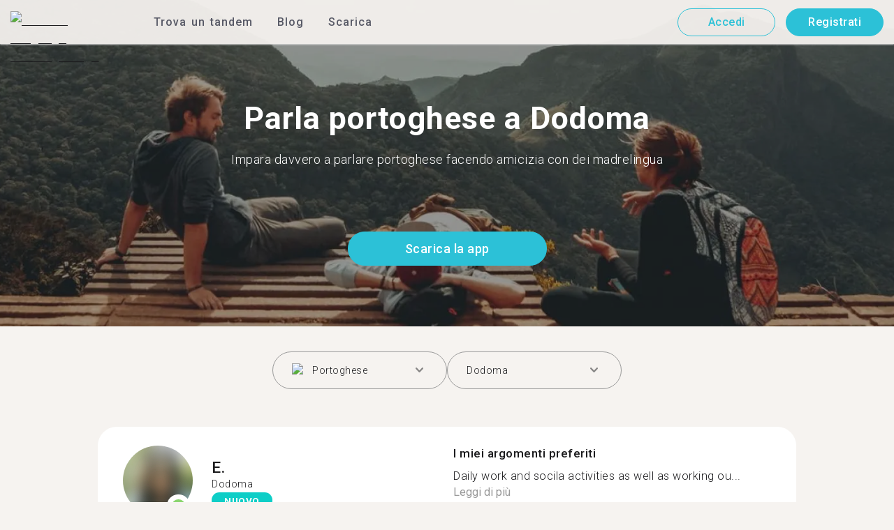

--- FILE ---
content_type: text/html; charset=utf-8
request_url: https://tandem.net/it/learn/portuguese/dodoma
body_size: 57450
content:
<!DOCTYPE html><html lang="it"><head><meta charSet="utf-8"/><title>Parla portoghese a Dodoma | Trova su Tandem con chi conversare</title><meta name="viewport" content="width=device-width, initial-scale=1"/><meta name="apple-mobile-web-app-capable" content="yes"/><meta name="description" content="Più di 5 persone che parlano portoghese ti aspettano a Dodoma. Unisciti ai migliaia di madrelingua su Tandem e parla portoghese gratis!"/><link rel="canonical" href="https://tandem.net/it/learn/portuguese/dodoma"/><link rel="alternate" hrefLang="x-default" href="https://tandem.net/learn/portuguese/dodoma"/><link rel="alternate" hrefLang="en" href="https://tandem.net/learn/portuguese/dodoma"/><link rel="alternate" hrefLang="de" href="https://tandem.net/de/learn/portuguese/dodoma"/><link rel="alternate" hrefLang="es" href="https://tandem.net/es/learn/portuguese/dodoma"/><link rel="alternate" hrefLang="fr" href="https://tandem.net/fr/learn/portuguese/dodoma"/><link rel="alternate" hrefLang="it" href="https://tandem.net/it/learn/portuguese/dodoma"/><link rel="alternate" hrefLang="pt-BR" href="https://tandem.net/pt-br/learn/portuguese/dodoma"/><link rel="alternate" hrefLang="ru" href="https://tandem.net/ru/learn/portuguese/dodoma"/><link rel="alternate" hrefLang="ko" href="https://tandem.net/ko/learn/portuguese/dodoma"/><link rel="alternate" hrefLang="ja" href="https://tandem.net/ja/learn/portuguese/dodoma"/><link rel="alternate" hrefLang="zh-Hans" href="https://tandem.net/zh-hans/learn/portuguese/dodoma"/><link rel="alternate" hrefLang="zh-Hant" href="https://tandem.net/zh-hant/learn/portuguese/dodoma"/><meta property="tandem-analytics-cg-type" content="longtail-learn-city"/><meta property="fb:app_id" content="941657625846827"/><meta property="og:locale" content="it"/><meta property="og:type" content="website"/><meta property="og:title" content="Parla portoghese a Dodoma | Trova su Tandem con chi conversare"/><meta property="og:description" content="Più di 5 persone che parlano portoghese ti aspettano a Dodoma. Unisciti ai migliaia di madrelingua su Tandem e parla portoghese gratis!"/><meta property="og:url" content="https://tandem.net/it/learn/portuguese/dodoma"/><meta property="og:site_name" content="Tandem - Speak Any Language"/><meta property="al:android:package" content="net.tandem"/><meta property="al:android:url" content="tandem-app://community"/><meta property="al:android:app_name" content="Tandem Language Exchange: Speak &amp; learn languages"/><meta property="al:ios:app_store_id" content="959001619"/><meta property="al:ios:url" content="tandem-app://community"/><meta property="al:ios:app_name" content="Tandem - Language Exchange"/><link rel="apple-touch-icon" sizes="120x120" href="/static/apple-touch-icon.png"/><link rel="icon" type="image/png" sizes="32x32" href="/static/favicon-32x32.png"/><link rel="icon" type="image/png" sizes="16x16" href="/static/favicon-16x16.png"/><link rel="mask-icon" href="/static/safari-pinned-tab.svg" color="#5bbad5"/><meta name="theme-color" content="#ffffff"/><link rel="preconnect" href="https://pro.ip-api.com"/><link rel="dns-prefetch" href="https://www.googletagmanager.com/"/><link rel="preconnect" crossorigin="" href="https://www.googletagmanager.com/"/><link rel="preconnect" href="https://assets.ctfassets.net" crossorigin=""/><link rel="preconnect" href="https://images.ctfassets.net" crossorigin=""/><link rel="dns-prefetch" href="https://assets.ctfassets.net"/><link rel="dns-prefetch" href="https://images.ctfassets.net"/><script type="application/ld+json">{"@context":"https://schema.org","@type":"FAQPage","mainEntity":[{"@type":"Question","name":"Quanti utenti Tandem sono disponibili per uno scambio linguistico in portoghese a Dodoma?","acceptedAnswer":{"@type":"Answer","text":"<p>A Dodoma ci sono 5 utenti per uno scambio linguistico in portoghese.</p>"}},{"@type":"Question","name":"Oltre a Dodoma, ci sono altri luoghi in Tanzania dove posso trovare un Tandem in portoghese?","acceptedAnswer":{"@type":"Answer","text":"<p>Puoi trovare un Tandem in portoghese anche a <a href=/it/learn/portuguese/dar-es-salaam />Dar es Salaam</a >.</p>"}},{"@type":"Question","name":"In cosa consiste l'app Tandem?","acceptedAnswer":{"@type":"Answer","text":"<p>Tandem è un'applicazione per lo scambio linguistico dove gli utenti si insegnano a vicenda la propria lingua madre. Più di 500.000 persone visitano Tandem ogni mese, e 5 di loro sono di Dodoma.</p>"}}]}</script><link rel="preload" as="image" imageSrcSet="/_next/image?url=https%3A%2F%2Fimages.ctfassets.net%2F0uov5tlk8deu%2F1135iEEMMgxQFkvPkUmKv7%2Fb58656b3e022a652737743329c770e12%2FtandemLogo_website_3c.svg&amp;w=576&amp;q=100 1x, /_next/image?url=https%3A%2F%2Fimages.ctfassets.net%2F0uov5tlk8deu%2F1135iEEMMgxQFkvPkUmKv7%2Fb58656b3e022a652737743329c770e12%2FtandemLogo_website_3c.svg&amp;w=1200&amp;q=100 2x" fetchpriority="high"/><meta name="next-head-count" content="46"/><link rel="preload" href="/_next/static/media/2972c9f4b815fbfd-s.p.woff2" as="font" type="font/woff2" crossorigin="anonymous" data-next-font="size-adjust"/><link rel="preload" href="/_next/static/media/f5286ae108c2513e-s.p.woff2" as="font" type="font/woff2" crossorigin="anonymous" data-next-font="size-adjust"/><link rel="preload" href="/_next/static/media/24c15609eaa28576-s.p.woff2" as="font" type="font/woff2" crossorigin="anonymous" data-next-font="size-adjust"/><link rel="preload" href="/_next/static/media/0f3a385557f1712f-s.p.woff2" as="font" type="font/woff2" crossorigin="anonymous" data-next-font="size-adjust"/><link rel="preload" href="/_next/static/media/47cbc4e2adbc5db9-s.p.woff2" as="font" type="font/woff2" crossorigin="anonymous" data-next-font="size-adjust"/><link rel="preload" href="/_next/static/media/24f6ebe2756575bd-s.p.woff2" as="font" type="font/woff2" crossorigin="anonymous" data-next-font="size-adjust"/><link rel="preload" href="/_next/static/css/058af83333625ad8.css" as="style"/><link rel="stylesheet" href="/_next/static/css/058af83333625ad8.css" data-n-g=""/><link rel="preload" href="/_next/static/css/420a60c5815cb873.css" as="style"/><link rel="stylesheet" href="/_next/static/css/420a60c5815cb873.css" data-n-p=""/><link rel="preload" href="/_next/static/css/efb61d8a15f09322.css" as="style"/><link rel="stylesheet" href="/_next/static/css/efb61d8a15f09322.css" data-n-p=""/><noscript data-n-css=""></noscript><script defer="" nomodule="" src="/_next/static/chunks/polyfills-78c92fac7aa8fdd8.js"></script><script src="/_next/static/chunks/webpack-a564e35eac45e556.js" defer=""></script><script src="/_next/static/chunks/framework-9620da855a94eb57.js" defer=""></script><script src="/_next/static/chunks/main-43ed1583751f0b2e.js" defer=""></script><script src="/_next/static/chunks/pages/_app-c2d7b3aa945ec44c.js" defer=""></script><script src="/_next/static/chunks/592-a5e3ba24041ed01d.js" defer=""></script><script src="/_next/static/chunks/577-6c228109f7237640.js" defer=""></script><script src="/_next/static/chunks/642-c69ea01c24dd99ec.js" defer=""></script><script src="/_next/static/chunks/53-ae5451619d1df5cd.js" defer=""></script><script src="/_next/static/chunks/951-06403e74e6f78c92.js" defer=""></script><script src="/_next/static/chunks/pages/learn/%5Blanguage%5D/%5Bcity%5D-410bb4e1be24279d.js" defer=""></script><script src="/_next/static/-g1veXizIBnJXcie1UWHw/_buildManifest.js" defer=""></script><script src="/_next/static/-g1veXizIBnJXcie1UWHw/_ssgManifest.js" defer=""></script></head><body><div id="__next"><div class="__className_294806 __variable_9907eb"><div class="styles_layout__dMOgf undefined"><header class="styles_header__aH58H styles_header__qGBkP styles_semiTransparent__ZMN7E"><div class="styles_wrapper___KVGU"><div class="styles_logo__iCYia"><a href="/it"><div class="styles_responsiveImage__zNs7v styles_logo___KP9Q"><img alt="Tandem Language Exchange Logo" fetchpriority="high" width="500" height="101" decoding="async" data-nimg="1" style="color:transparent" srcSet="/_next/image?url=https%3A%2F%2Fimages.ctfassets.net%2F0uov5tlk8deu%2F1135iEEMMgxQFkvPkUmKv7%2Fb58656b3e022a652737743329c770e12%2FtandemLogo_website_3c.svg&amp;w=576&amp;q=100 1x, /_next/image?url=https%3A%2F%2Fimages.ctfassets.net%2F0uov5tlk8deu%2F1135iEEMMgxQFkvPkUmKv7%2Fb58656b3e022a652737743329c770e12%2FtandemLogo_website_3c.svg&amp;w=1200&amp;q=100 2x" src="/_next/image?url=https%3A%2F%2Fimages.ctfassets.net%2F0uov5tlk8deu%2F1135iEEMMgxQFkvPkUmKv7%2Fb58656b3e022a652737743329c770e12%2FtandemLogo_website_3c.svg&amp;w=1200&amp;q=100"/></div></a></div><div class="styles_menu___Myb6"><nav class="styles_headerMenu__gk_6h" role="navigation"><div><span class="styles_menuLink__r6jhm">Trova un tandem</span><div class="styles_headerMenuDropdown__9FbRI styles_hidden__G_jKo"><div><div class="styles_label__UQJmj"><a href="/it/language-exchange/germany"><span><img alt="Other Flag" loading="lazy" width="20" height="20" decoding="async" data-nimg="1" class="styles_roundIcon__6PbpP" style="color:transparent" srcSet="/_next/image?url=https%3A%2F%2Fimages.ctfassets.net%2F0uov5tlk8deu%2FfwgVKoveugb2nXnAjN6SQ%2Fe587a7f789584f428a2667d6071acd21%2Fde.svg&amp;w=32&amp;q=75 1x, /_next/image?url=https%3A%2F%2Fimages.ctfassets.net%2F0uov5tlk8deu%2FfwgVKoveugb2nXnAjN6SQ%2Fe587a7f789584f428a2667d6071acd21%2Fde.svg&amp;w=48&amp;q=75 2x" src="/_next/image?url=https%3A%2F%2Fimages.ctfassets.net%2F0uov5tlk8deu%2FfwgVKoveugb2nXnAjN6SQ%2Fe587a7f789584f428a2667d6071acd21%2Fde.svg&amp;w=48&amp;q=75"/>Germania</span></a></div></div><div><div class="styles_label__UQJmj"><a href="/it/language-exchange/japan"><span><img alt="Other Flag" loading="lazy" width="20" height="20" decoding="async" data-nimg="1" class="styles_roundIcon__6PbpP" style="color:transparent" srcSet="/_next/image?url=https%3A%2F%2Fimages.ctfassets.net%2F0uov5tlk8deu%2F3SSBXxWN2P6JLlPOuwFcdT%2F61940ea241c26e34f5b810b12ae193c6%2Fjp.svg&amp;w=32&amp;q=75 1x, /_next/image?url=https%3A%2F%2Fimages.ctfassets.net%2F0uov5tlk8deu%2F3SSBXxWN2P6JLlPOuwFcdT%2F61940ea241c26e34f5b810b12ae193c6%2Fjp.svg&amp;w=48&amp;q=75 2x" src="/_next/image?url=https%3A%2F%2Fimages.ctfassets.net%2F0uov5tlk8deu%2F3SSBXxWN2P6JLlPOuwFcdT%2F61940ea241c26e34f5b810b12ae193c6%2Fjp.svg&amp;w=48&amp;q=75"/>Giappone</span></a></div></div><div><div class="styles_label__UQJmj"><a href="/it/language-exchange/france"><span><img alt="Other Flag" loading="lazy" width="20" height="20" decoding="async" data-nimg="1" class="styles_roundIcon__6PbpP" style="color:transparent" srcSet="/_next/image?url=https%3A%2F%2Fimages.ctfassets.net%2F0uov5tlk8deu%2F70oSesPYiLyFMWEYLSqHve%2F7e4158d1354beb80f5ab7902457c918e%2Ffr.svg&amp;w=32&amp;q=75 1x, /_next/image?url=https%3A%2F%2Fimages.ctfassets.net%2F0uov5tlk8deu%2F70oSesPYiLyFMWEYLSqHve%2F7e4158d1354beb80f5ab7902457c918e%2Ffr.svg&amp;w=48&amp;q=75 2x" src="/_next/image?url=https%3A%2F%2Fimages.ctfassets.net%2F0uov5tlk8deu%2F70oSesPYiLyFMWEYLSqHve%2F7e4158d1354beb80f5ab7902457c918e%2Ffr.svg&amp;w=48&amp;q=75"/>Francia</span></a></div></div><div><div class="styles_label__UQJmj"><a href="/it/language-exchange/united-states"><span><img alt="Other Flag" loading="lazy" width="20" height="20" decoding="async" data-nimg="1" class="styles_roundIcon__6PbpP" style="color:transparent" srcSet="/_next/image?url=https%3A%2F%2Fimages.ctfassets.net%2F0uov5tlk8deu%2F5hRFv0VnbzDkA812aXsTU2%2Fa3bcbfeb59a6dfbfed06356419c262a7%2Fus.svg&amp;w=32&amp;q=75 1x, /_next/image?url=https%3A%2F%2Fimages.ctfassets.net%2F0uov5tlk8deu%2F5hRFv0VnbzDkA812aXsTU2%2Fa3bcbfeb59a6dfbfed06356419c262a7%2Fus.svg&amp;w=48&amp;q=75 2x" src="/_next/image?url=https%3A%2F%2Fimages.ctfassets.net%2F0uov5tlk8deu%2F5hRFv0VnbzDkA812aXsTU2%2Fa3bcbfeb59a6dfbfed06356419c262a7%2Fus.svg&amp;w=48&amp;q=75"/>Stati Uniti</span></a></div></div><div><div class="styles_label__UQJmj"><a href="/it/language-exchange/spain"><span><img alt="Other Flag" loading="lazy" width="20" height="20" decoding="async" data-nimg="1" class="styles_roundIcon__6PbpP" style="color:transparent" srcSet="/_next/image?url=https%3A%2F%2Fimages.ctfassets.net%2F0uov5tlk8deu%2F2o4YiPFoBFY7IPQ92tLrnd%2F0440eed146f7645ed9d569ca6eb2a9d1%2Fes.svg&amp;w=32&amp;q=75 1x, /_next/image?url=https%3A%2F%2Fimages.ctfassets.net%2F0uov5tlk8deu%2F2o4YiPFoBFY7IPQ92tLrnd%2F0440eed146f7645ed9d569ca6eb2a9d1%2Fes.svg&amp;w=48&amp;q=75 2x" src="/_next/image?url=https%3A%2F%2Fimages.ctfassets.net%2F0uov5tlk8deu%2F2o4YiPFoBFY7IPQ92tLrnd%2F0440eed146f7645ed9d569ca6eb2a9d1%2Fes.svg&amp;w=48&amp;q=75"/>Spagna</span></a></div></div><div><div class="styles_label__UQJmj"><a href="/it/language-exchange/brazil"><span><img alt="Other Flag" loading="lazy" width="20" height="20" decoding="async" data-nimg="1" class="styles_roundIcon__6PbpP" style="color:transparent" srcSet="/_next/image?url=https%3A%2F%2Fimages.ctfassets.net%2F0uov5tlk8deu%2F6qrkxBrPq9aO0bh7rYWsri%2F9cfbf292341985c41a7f1b44db656289%2Fbr.svg&amp;w=32&amp;q=75 1x, /_next/image?url=https%3A%2F%2Fimages.ctfassets.net%2F0uov5tlk8deu%2F6qrkxBrPq9aO0bh7rYWsri%2F9cfbf292341985c41a7f1b44db656289%2Fbr.svg&amp;w=48&amp;q=75 2x" src="/_next/image?url=https%3A%2F%2Fimages.ctfassets.net%2F0uov5tlk8deu%2F6qrkxBrPq9aO0bh7rYWsri%2F9cfbf292341985c41a7f1b44db656289%2Fbr.svg&amp;w=48&amp;q=75"/>Brasile</span></a></div></div><div><div class="styles_label__UQJmj"><a href="/it/language-exchange/united-kingdom"><span><img alt="Other Flag" loading="lazy" width="20" height="20" decoding="async" data-nimg="1" class="styles_roundIcon__6PbpP" style="color:transparent" srcSet="/_next/image?url=https%3A%2F%2Fimages.ctfassets.net%2F0uov5tlk8deu%2F1KpuDowLib5H19m1HnH9dZ%2F91e4e99e88aad32431e44ea4d64a5a25%2Fgb.svg&amp;w=32&amp;q=75 1x, /_next/image?url=https%3A%2F%2Fimages.ctfassets.net%2F0uov5tlk8deu%2F1KpuDowLib5H19m1HnH9dZ%2F91e4e99e88aad32431e44ea4d64a5a25%2Fgb.svg&amp;w=48&amp;q=75 2x" src="/_next/image?url=https%3A%2F%2Fimages.ctfassets.net%2F0uov5tlk8deu%2F1KpuDowLib5H19m1HnH9dZ%2F91e4e99e88aad32431e44ea4d64a5a25%2Fgb.svg&amp;w=48&amp;q=75"/>Regno Unito</span></a></div></div><div><div class="styles_label__UQJmj"><a href="/it/language-exchange/russia"><span><img alt="Other Flag" loading="lazy" width="20" height="20" decoding="async" data-nimg="1" class="styles_roundIcon__6PbpP" style="color:transparent" srcSet="/_next/image?url=https%3A%2F%2Fimages.ctfassets.net%2F0uov5tlk8deu%2F4iHYk0GTGrD0HZ17xIqN9K%2Fdacd15f20f84be2161b3fcd2a6e53f69%2Fru.svg&amp;w=32&amp;q=75 1x, /_next/image?url=https%3A%2F%2Fimages.ctfassets.net%2F0uov5tlk8deu%2F4iHYk0GTGrD0HZ17xIqN9K%2Fdacd15f20f84be2161b3fcd2a6e53f69%2Fru.svg&amp;w=48&amp;q=75 2x" src="/_next/image?url=https%3A%2F%2Fimages.ctfassets.net%2F0uov5tlk8deu%2F4iHYk0GTGrD0HZ17xIqN9K%2Fdacd15f20f84be2161b3fcd2a6e53f69%2Fru.svg&amp;w=48&amp;q=75"/>Russia</span></a></div></div><div><div class="styles_label__UQJmj"><a href="/it/language-exchange"><span>Vedi altri paesi</span></a></div></div></div></div><span class="styles_menuLink__r6jhm"><a href="/it/blog">Blog</a></span><span class="styles_menuLink__r6jhm"><a href="/it/download">Scarica</a></span></nav></div><div class="styles_login__aD5fX"><nav><a href="https://app.tandem.net/it/login"><button class="styles_button__td6Xf styles_loginButton__61OnN styles_secondary__Fdb3N styles_transparent__1RYQx" type="button">Accedi</button></a><a data-track="Hdr_SignUp" href="/it/download"><button class="styles_button__td6Xf styles_loginButton__61OnN" data-track="Hdr_SignUp" type="button">Registrati</button></a></nav></div><div class="styles_hamburger___ojXH"><div class="styles_hamburger__AO6gw"><button class="styles_button__jriux" aria-label="Hamburger Menu"><i class="styles_materialSymbol__gjneZ" translate="no">menu</i></button><div class="styles_sidebar__UyljR"><button class="styles_close__c_mCY"><i class="styles_materialSymbol__gjneZ" translate="no">close</i></button></div></div></div></div></header><main><div class="styles_pageContent__OZDjr"><section class="styles_heroImage__luPDP"><div class="styles_responsiveImage__zNs7v styles_backgroundImageWrapper__GIHSE styles_isBackground__tBdc_"><picture class=""><source srcSet="//images.ctfassets.net/0uov5tlk8deu/4SCfkyQ013XKrga0VyH2Kw/be27dcc9e5b48facf3aeb8db32a93fe4/Learn-languages-Tandem_lngtl_hero_mobile.jpg?fm=webp" media="(max-width: 576px)"/><source srcSet="//images.ctfassets.net/0uov5tlk8deu/4SCfkyQ013XKrga0VyH2Kw/be27dcc9e5b48facf3aeb8db32a93fe4/Learn-languages-Tandem_lngtl_hero_mobile.jpg" media="(max-width: 576px)"/><source srcSet="//images.ctfassets.net/0uov5tlk8deu/4RmceaEIJerlkfr3i3NkVL/a6e9cacb3cb30c0e7cdfc8e081f9261a/Learn-languages-Tandem_lngtl_hero_desktop.jpg?fm=webp"/><img src="//images.ctfassets.net/0uov5tlk8deu/4RmceaEIJerlkfr3i3NkVL/a6e9cacb3cb30c0e7cdfc8e081f9261a/Learn-languages-Tandem_lngtl_hero_desktop.jpg" alt="learn languages travel"/></picture></div><div class="styles_gridContainer__gDnz6 styles_content__k07tl"><h1>Parla portoghese a Dodoma</h1><p>Impara davvero a parlare portoghese facendo amicizia con dei madrelingua</p><div class="styles_ctaLink__5FCyD styles_button__GgyK9"><a class="styles_link__RPWUa" href="https://go.tandem.net/LZFP"><button class="styles_button__td6Xf styles_link__I6ucG" data-track="LngtlCity_Mhead_btn" type="button">Scarica la app</button></a></div></div></section><div id="psf-scrollAnchor"></div><div class="styles_partnerSearchForm__CEGMG"><div class="styles_gridContainer__gDnz6"><div class="styles_form__CSfZH"><div class="styles_field__UPSdO"><div class="styles_select__IBPsp"><div class="styles_input__rBdwF"><div class="styles_labelledFlag__BbZBC"><img alt="Other Flag" loading="lazy" width="20" height="20" decoding="async" data-nimg="1" class="styles_roundIcon__6PbpP" style="color:transparent" srcSet="/_next/image?url=%2Fstatic%2Fflags%2Flanguages%2Fpt-br.png&amp;w=32&amp;q=75 1x, /_next/image?url=%2Fstatic%2Fflags%2Flanguages%2Fpt-br.png&amp;w=48&amp;q=75 2x" src="/_next/image?url=%2Fstatic%2Fflags%2Flanguages%2Fpt-br.png&amp;w=48&amp;q=75"/><span class="styles_label__mBug_">Portoghese</span></div><input type="text" value=""/><i class="styles_materialSymbol__gjneZ" translate="no">keyboard_arrow_down</i></div></div></div><div class="styles_field__UPSdO"><div class="styles_select__IBPsp"><div class="styles_input__rBdwF"><p>Dodoma</p><input type="text" value=""/><i class="styles_materialSymbol__gjneZ" translate="no">keyboard_arrow_down</i></div></div></div></div></div></div><div id="profile-grid"><div class="styles_profile__EonCi"><div class="styles_gridContainer__gDnz6"><div class="styles_card__SToaX"><div class="styles_bio__HsAJj"><div class="styles_intro__R44U4"><a href="/it/signup"><div class="styles_image__jl__P"><img src="/static/longtail/d90aff03-b261-472b-9c65-fa057e7f0e9a.jpg" alt="E." loading="lazy"/><span class="styles_liveDot__XMqum"></span></div></a><div class="styles_info__GDfW6"><h3>E.</h3><p>Dodoma</p><span class="styles_new__F7efz">NUOVO</span></div></div><div class="styles_languages__Yp_n8"><h4>Parla correntemente</h4><div class="styles_row__io73N"><div class="styles_language__HKOf_"><img src="/static/flags/languages/sw.svg" alt="Kiswahili Flag" loading="lazy"/><p>Swahili</p></div></div><h4>IMPARA</h4><div class="styles_row__io73N"><div class="styles_language__HKOf_"><img src="/static/flags/languages/fr.svg" alt="Français Flag" loading="lazy"/><p>Francese</p></div></div></div></div><div class="styles_answers__R2oaY"><div class="styles_grid__L8WIe styles_mobileGrid__R4fr3 styles_snipped__TvcKN"><div class="styles_answer__fvd3_ styles_snipped__TvcKN"><h4>I miei argomenti preferiti</h4><p>Daily work and socila activities as well as working ou...<button type="button">Leggi di più</button></p></div><div class="styles_answer__fvd3_ styles_snipped__TvcKN"><h4>Il mio Tandem linguistico è</h4><p>Loves coding, exercising and is an open minded person. Gentle and kind and reapect other peoples culture. Has time to chat.</p></div><div class="styles_answer__fvd3_ styles_snipped__TvcKN"><h4>I miei obiettivi di studio</h4><p>Become flient in speaking the necessary daily conversations.</p></div><noscript><div class="styles_grid__L8WIe"><div class="styles_answer__fvd3_"><h4>I miei argomenti preferiti</h4><p>Daily work and socila activities as well as working out</p></div><div class="styles_answer__fvd3_"><h4>Il mio Tandem linguistico è</h4><p>Loves coding, exercising and is an open minded person. Gentle and kind and reapect other peoples culture. Has time to chat.</p></div><div class="styles_answer__fvd3_"><h4>I miei obiettivi di studio</h4><p>Become flient in speaking the necessary daily conversations.</p></div></div></noscript></div></div><div class="styles_cta__PNzoD"><a class="styles_link__RPWUa" href="https://go.tandem.net/LZFP"><button class="styles_button__td6Xf" data-track="LngtlCity_CTA_btn" type="button">Scarica la app</button></a></div></div></div></div><div class="styles_profile__EonCi"><div class="styles_gridContainer__gDnz6"><div class="styles_card__SToaX"><div class="styles_bio__HsAJj"><div class="styles_intro__R44U4"><a href="/it/signup"><div class="styles_image__jl__P"><img src="/static/longtail/7f75f625-deaa-4541-a91b-a274bfa37b23.jpg" alt="D." loading="lazy"/></div></a><div class="styles_info__GDfW6"><h3>D.</h3><p>Dodoma</p></div></div><div class="styles_languages__Yp_n8"><h4>Parla correntemente</h4><div class="styles_row__io73N"><div class="styles_language__HKOf_"><img src="/static/flags/languages/sw.svg" alt="Kiswahili Flag" loading="lazy"/><p>Swahili</p></div><div class="styles_language__HKOf_"><img src="/static/flags/languages/en-uk.svg" alt="English Flag" loading="lazy"/><p>Inglese</p></div></div><h4>IMPARA</h4><div class="styles_row__io73N"><div class="styles_language__HKOf_"><img src="/static/flags/languages/es.png" alt="Español Flag" loading="lazy"/><p>Spagnolo</p></div></div></div></div><div class="styles_answers__R2oaY"><div class="styles_grid__L8WIe styles_mobileGrid__R4fr3 styles_snipped__TvcKN"><div class="styles_answer__fvd3_ styles_snipped__TvcKN"><h4>Partner linguistico ideale</h4><p>Social person, kind, understanding, eager to learn...<button type="button">Leggi di più</button></p></div><div class="styles_answer__fvd3_ styles_snipped__TvcKN"><h4>I miei obiettivi di studio</h4><p>to be good in spanish language, learning different cultures, </p></div><div class="styles_answer__fvd3_ styles_snipped__TvcKN"><h4>I miei argomenti preferiti</h4><p>Life, education,  entertainment</p></div><noscript><div class="styles_grid__L8WIe"><div class="styles_answer__fvd3_"><h4>Partner linguistico ideale</h4><p>Social person, kind, understanding, eager to learn,</p></div><div class="styles_answer__fvd3_"><h4>I miei obiettivi di studio</h4><p>to be good in spanish language, learning different cultures, </p></div><div class="styles_answer__fvd3_"><h4>I miei argomenti preferiti</h4><p>Life, education,  entertainment</p></div></div></noscript></div></div><div class="styles_cta__PNzoD"><a class="styles_link__RPWUa" href="https://go.tandem.net/LZFP"><button class="styles_button__td6Xf" data-track="LngtlCity_CTA_btn" type="button">Scarica la app</button></a></div></div></div></div><div class="styles_profile__EonCi"><div class="styles_gridContainer__gDnz6"><div class="styles_card__SToaX"><div class="styles_bio__HsAJj"><div class="styles_intro__R44U4"><a href="/it/signup"><div class="styles_image__jl__P"><img src="/static/longtail/87a89dca-d0ae-4213-83c5-b7d7d21011ba.jpg" alt="G." loading="lazy"/></div></a><div class="styles_info__GDfW6"><h3>G.</h3><p>Dodoma</p></div></div><div class="styles_languages__Yp_n8"><h4>Parla correntemente</h4><div class="styles_row__io73N"><div class="styles_language__HKOf_"><img src="/static/flags/languages/ja.svg" alt="日本語 Flag" loading="lazy"/><p>Giapponese</p></div></div><h4>IMPARA</h4><div class="styles_row__io73N"><div class="styles_language__HKOf_"><img src="/static/flags/languages/en-uk.svg" alt="English Flag" loading="lazy"/><p>Inglese</p></div></div></div></div><div class="styles_answers__R2oaY"><div class="styles_grid__L8WIe styles_mobileGrid__R4fr3 styles_snipped__TvcKN"><div class="styles_answer__fvd3_ styles_snipped__TvcKN"><h4>I miei obiettivi di studio</h4><p>Learn Englis...<button type="button">Leggi di più</button></p></div><div class="styles_answer__fvd3_ styles_snipped__TvcKN"><h4>I miei argomenti preferiti</h4><p>Culture , habit , vogue , habby </p></div><div class="styles_answer__fvd3_ styles_snipped__TvcKN"><h4>Partner ideale per uno scambio linguistico</h4><p>I want to talk friendly and kind person</p></div><noscript><div class="styles_grid__L8WIe"><div class="styles_answer__fvd3_"><h4>I miei obiettivi di studio</h4><p>Learn English</p></div><div class="styles_answer__fvd3_"><h4>I miei argomenti preferiti</h4><p>Culture , habit , vogue , habby </p></div><div class="styles_answer__fvd3_"><h4>Partner ideale per uno scambio linguistico</h4><p>I want to talk friendly and kind person</p></div></div></noscript></div></div><div class="styles_cta__PNzoD"><a class="styles_link__RPWUa" href="https://go.tandem.net/LZFP"><button class="styles_button__td6Xf" data-track="LngtlCity_CTA_btn" type="button">Scarica la app</button></a></div></div></div></div><div class="styles_profile__EonCi"><div class="styles_gridContainer__gDnz6"><div class="styles_card__SToaX"><div class="styles_bio__HsAJj"><div class="styles_intro__R44U4"><a href="/it/signup"><div class="styles_image__jl__P"><img src="/static/longtail/9e6efc0e-a680-41bf-b4e9-d2abf9d8b008.jpg" alt="A." loading="lazy"/></div></a><div class="styles_info__GDfW6"><h3>A.</h3><p>Dodoma</p></div></div><div class="styles_languages__Yp_n8"><h4>Parla correntemente</h4><div class="styles_row__io73N"><div class="styles_language__HKOf_"><img src="/static/flags/languages/sw.svg" alt="Kiswahili Flag" loading="lazy"/><p>Swahili</p></div><div class="styles_language__HKOf_"><img src="/static/flags/languages/en-uk.svg" alt="English Flag" loading="lazy"/><p>Inglese</p></div></div><h4>IMPARA</h4><div class="styles_row__io73N"><div class="styles_language__HKOf_"><img src="/static/flags/languages/ils.svg" alt="American Sign Language Flag" loading="lazy"/><p>Lingua dei segni</p></div></div></div></div><div class="styles_answers__R2oaY"><div class="styles_grid__L8WIe styles_mobileGrid__R4fr3 styles_snipped__TvcKN"><div class="styles_answer__fvd3_ styles_snipped__TvcKN"><h4>I miei argomenti preferiti</h4><p>English gramma...<button type="button">Leggi di più</button></p></div><div class="styles_answer__fvd3_ styles_snipped__TvcKN"><h4>Partner perfetto per uno scambio linguistico</h4><p>My briguer</p></div><div class="styles_answer__fvd3_ styles_snipped__TvcKN"><h4>I miei obiettivi di studio</h4><p>To emprove my language</p></div><noscript><div class="styles_grid__L8WIe"><div class="styles_answer__fvd3_"><h4>I miei argomenti preferiti</h4><p>English grammar</p></div><div class="styles_answer__fvd3_"><h4>Partner perfetto per uno scambio linguistico</h4><p>My briguer</p></div><div class="styles_answer__fvd3_"><h4>I miei obiettivi di studio</h4><p>To emprove my language</p></div></div></noscript></div></div><div class="styles_cta__PNzoD"><a class="styles_link__RPWUa" href="https://go.tandem.net/LZFP"><button class="styles_button__td6Xf" data-track="LngtlCity_CTA_btn" type="button">Scarica la app</button></a></div></div></div></div><div class="styles_profile__EonCi"><div class="styles_gridContainer__gDnz6"><div class="styles_card__SToaX"><div class="styles_bio__HsAJj"><div class="styles_intro__R44U4"><a href="/it/signup"><div class="styles_image__jl__P"><img src="/static/longtail/9e5bc702-6f25-473f-84d2-b4a421917935.jpg" alt="J." loading="lazy"/></div></a><div class="styles_info__GDfW6"><h3>J.</h3><p>Dodoma</p><div class="styles_references__GL5m_" data-tooltip-id="reference-tooltip"><div class="styles_referenceIcon__ZhOMF"><i class="styles_materialSymbol__gjneZ" translate="no">format_quote</i></div><span>1</span></div></div></div><div class="styles_languages__Yp_n8"><h4>Parla correntemente</h4><div class="styles_row__io73N"><div class="styles_language__HKOf_"><img src="/static/flags/languages/sw.svg" alt="Kiswahili Flag" loading="lazy"/><p>Swahili</p></div></div><h4>IMPARA</h4><div class="styles_row__io73N"><div class="styles_language__HKOf_"><img src="/static/flags/languages/en-uk.svg" alt="English Flag" loading="lazy"/><p>Inglese</p></div></div></div></div><div class="styles_answers__R2oaY"><div class="styles_grid__L8WIe styles_mobileGrid__R4fr3 styles_snipped__TvcKN"><div class="styles_answer__fvd3_ styles_snipped__TvcKN"><h4>Vorrei un Tandem che</h4><p>Any perso...<button type="button">Leggi di più</button></p></div><div class="styles_answer__fvd3_ styles_snipped__TvcKN"><h4>I miei obiettivi di studio</h4><p>I want to speak fluently English</p></div><div class="styles_answer__fvd3_ styles_snipped__TvcKN"><h4>I miei argomenti preferiti</h4><p>I want to discuss about tourist</p></div><noscript><div class="styles_grid__L8WIe"><div class="styles_answer__fvd3_"><h4>Vorrei un Tandem che</h4><p>Any person</p></div><div class="styles_answer__fvd3_"><h4>I miei obiettivi di studio</h4><p>I want to speak fluently English</p></div><div class="styles_answer__fvd3_"><h4>I miei argomenti preferiti</h4><p>I want to discuss about tourist</p></div></div></noscript></div></div><div class="styles_cta__PNzoD"><a class="styles_link__RPWUa" href="https://go.tandem.net/LZFP"><button class="styles_button__td6Xf" data-track="LngtlCity_CTA_btn" type="button">Scarica la app</button></a></div></div></div></div><section class="styles_PageSection__riJXV" id="section_41jWTtFixGLFgcrH9rU3oc"><div class="styles_gridContainer__gDnz6"><div class="styles_membersCountBanner__zhplq"><div class="styles_responsiveImage__zNs7v styles_isBackground__tBdc_"><img alt="Members Count Background" loading="lazy" decoding="async" data-nimg="fill" style="position:absolute;height:100%;width:100%;left:0;top:0;right:0;bottom:0;color:transparent" sizes="100vw" srcSet="/_next/image?url=https%3A%2F%2Fimages.ctfassets.net%2F0uov5tlk8deu%2F32SMOI29XUHVDj7dqKUcNG%2F5479f6d09e2968dc9bc423e3af954fd1%2FAwards_and_Mentions__1_.svg&amp;w=360&amp;q=100 360w, /_next/image?url=https%3A%2F%2Fimages.ctfassets.net%2F0uov5tlk8deu%2F32SMOI29XUHVDj7dqKUcNG%2F5479f6d09e2968dc9bc423e3af954fd1%2FAwards_and_Mentions__1_.svg&amp;w=576&amp;q=100 576w, /_next/image?url=https%3A%2F%2Fimages.ctfassets.net%2F0uov5tlk8deu%2F32SMOI29XUHVDj7dqKUcNG%2F5479f6d09e2968dc9bc423e3af954fd1%2FAwards_and_Mentions__1_.svg&amp;w=767&amp;q=100 767w, /_next/image?url=https%3A%2F%2Fimages.ctfassets.net%2F0uov5tlk8deu%2F32SMOI29XUHVDj7dqKUcNG%2F5479f6d09e2968dc9bc423e3af954fd1%2FAwards_and_Mentions__1_.svg&amp;w=991&amp;q=100 991w, /_next/image?url=https%3A%2F%2Fimages.ctfassets.net%2F0uov5tlk8deu%2F32SMOI29XUHVDj7dqKUcNG%2F5479f6d09e2968dc9bc423e3af954fd1%2FAwards_and_Mentions__1_.svg&amp;w=1200&amp;q=100 1200w, /_next/image?url=https%3A%2F%2Fimages.ctfassets.net%2F0uov5tlk8deu%2F32SMOI29XUHVDj7dqKUcNG%2F5479f6d09e2968dc9bc423e3af954fd1%2FAwards_and_Mentions__1_.svg&amp;w=1600&amp;q=100 1600w, /_next/image?url=https%3A%2F%2Fimages.ctfassets.net%2F0uov5tlk8deu%2F32SMOI29XUHVDj7dqKUcNG%2F5479f6d09e2968dc9bc423e3af954fd1%2FAwards_and_Mentions__1_.svg&amp;w=2048&amp;q=100 2048w" src="/_next/image?url=https%3A%2F%2Fimages.ctfassets.net%2F0uov5tlk8deu%2F32SMOI29XUHVDj7dqKUcNG%2F5479f6d09e2968dc9bc423e3af954fd1%2FAwards_and_Mentions__1_.svg&amp;w=2048&amp;q=100"/></div><div class="styles_grid__coCz6"><div class="styles_flag__R85oB"><img alt="Other Flag" loading="lazy" width="90" height="90" decoding="async" data-nimg="1" class="styles_roundIcon__6PbpP" style="color:transparent" srcSet="/_next/image?url=%2Fstatic%2Fflags%2Flanguages%2Fpt-br.png&amp;w=96&amp;q=75 1x, /_next/image?url=%2Fstatic%2Fflags%2Flanguages%2Fpt-br.png&amp;w=256&amp;q=75 2x" src="/_next/image?url=%2Fstatic%2Fflags%2Flanguages%2Fpt-br.png&amp;w=256&amp;q=75"/></div><div class="styles_body__lPUWj"><p>Trova più di</p><h4>30</h4><p>utenti che parlano portoghese a Dodoma</p></div><div class="styles_buttonContainer__JeLzj"><div class="styles_ctaLink__5FCyD styles_button__bSNoW"><a class="styles_link__RPWUa" href="https://go.tandem.net/LZFP"><button class="styles_button__td6Xf styles_link__I6ucG styles_secondary__Fdb3N" data-track="Lngtl_FindMore_CTA_btn" type="button">Scarica la app</button></a></div></div></div></div></div></section><div class="styles_profile__EonCi"><div class="styles_gridContainer__gDnz6"><div class="styles_card__SToaX"><div class="styles_bio__HsAJj"><div class="styles_intro__R44U4"><a href="/it/signup"><div class="styles_image__jl__P"><img src="/static/longtail/67a09e59-74f2-4e00-8dc3-a615a54d658d.jpg" alt="S." loading="lazy"/><span class="styles_liveDot__XMqum"></span></div></a><div class="styles_info__GDfW6"><h3>S.</h3><p>Dar es Salaam</p></div></div><div class="styles_languages__Yp_n8"><h4>Parla correntemente</h4><div class="styles_row__io73N"><div class="styles_language__HKOf_"><img src="/static/flags/languages/ja.svg" alt="日本語 Flag" loading="lazy"/><p>Giapponese</p></div><div class="styles_language__HKOf_"><img src="/static/flags/languages/en-uk.svg" alt="English Flag" loading="lazy"/><p>Inglese</p></div></div><h4>IMPARA</h4><div class="styles_row__io73N"><div class="styles_language__HKOf_"><img src="/static/flags/languages/zh-tw.svg" alt="中文 (繁體) Flag" loading="lazy"/><p>Cinese (tradizionale)</p></div></div></div></div><div class="styles_answers__R2oaY"><div class="styles_grid__L8WIe styles_mobileGrid__R4fr3 styles_snipped__TvcKN"><div class="styles_answer__fvd3_ styles_snipped__TvcKN"><h4>I miei obiettivi di studio</h4><p>Make friends in other country as many as I can :)...<button type="button">Leggi di più</button></p></div><div class="styles_answer__fvd3_ styles_snipped__TvcKN"><h4>I miei argomenti preferiti</h4><p>Culture and language!</p></div><div class="styles_answer__fvd3_ styles_snipped__TvcKN"><h4>Il mio Tandem linguistico è</h4><p>Everyone!</p></div><noscript><div class="styles_grid__L8WIe"><div class="styles_answer__fvd3_"><h4>I miei obiettivi di studio</h4><p>Make friends in other country as many as I can :) </p></div><div class="styles_answer__fvd3_"><h4>I miei argomenti preferiti</h4><p>Culture and language!</p></div><div class="styles_answer__fvd3_"><h4>Il mio Tandem linguistico è</h4><p>Everyone!</p></div></div></noscript></div></div><div class="styles_cta__PNzoD"><a class="styles_link__RPWUa" href="https://go.tandem.net/LZFP"><button class="styles_button__td6Xf" data-track="LngtlCity_CTA_btn" type="button">Scarica la app</button></a></div></div></div></div><div class="styles_profile__EonCi"><div class="styles_gridContainer__gDnz6"><div class="styles_card__SToaX"><div class="styles_bio__HsAJj"><div class="styles_intro__R44U4"><a href="/it/signup"><div class="styles_image__jl__P"><img src="/static/longtail/c567d36f-cff1-40a0-b80c-53b2f359f89f.jpg" alt="G." loading="lazy"/></div></a><div class="styles_info__GDfW6"><h3>G.</h3><p>Zanzibar</p><span class="styles_new__F7efz">NUOVO</span></div></div><div class="styles_languages__Yp_n8"><h4>Parla correntemente</h4><div class="styles_row__io73N"><div class="styles_language__HKOf_"><img src="/static/flags/languages/en-uk.svg" alt="English Flag" loading="lazy"/><p>Inglese</p></div></div><h4>IMPARA</h4><div class="styles_row__io73N"><div class="styles_language__HKOf_"><img src="/static/flags/languages/ht.png" alt="Kreyòl ayisyen Flag" loading="lazy"/><p>Creolo haitiano</p></div></div></div></div><div class="styles_answers__R2oaY"><div class="styles_grid__L8WIe styles_mobileGrid__R4fr3 styles_snipped__TvcKN"><div class="styles_answer__fvd3_ styles_snipped__TvcKN"><h4>I miei argomenti preferiti</h4><p>Culture, travel, foo...<button type="button">Leggi di più</button></p></div><div class="styles_answer__fvd3_ styles_snipped__TvcKN"><h4>Partner linguistico ideale</h4><p>Very patient</p></div><div class="styles_answer__fvd3_ styles_snipped__TvcKN"><h4>I miei obiettivi di studio</h4><p>Learning yo speak Hatian creole well again</p></div><noscript><div class="styles_grid__L8WIe"><div class="styles_answer__fvd3_"><h4>I miei argomenti preferiti</h4><p>Culture, travel, food</p></div><div class="styles_answer__fvd3_"><h4>Partner linguistico ideale</h4><p>Very patient</p></div><div class="styles_answer__fvd3_"><h4>I miei obiettivi di studio</h4><p>Learning yo speak Hatian creole well again</p></div></div></noscript></div></div><div class="styles_cta__PNzoD"><a class="styles_link__RPWUa" href="https://go.tandem.net/LZFP"><button class="styles_button__td6Xf" data-track="LngtlCity_CTA_btn" type="button">Scarica la app</button></a></div></div></div></div><div class="styles_profile__EonCi"><div class="styles_gridContainer__gDnz6"><div class="styles_card__SToaX"><div class="styles_bio__HsAJj"><div class="styles_intro__R44U4"><a href="/it/signup"><div class="styles_image__jl__P"><img src="/static/longtail/30e8da24-655b-4744-835f-cb76d7b90aff.jpg" alt="J." loading="lazy"/></div></a><div class="styles_info__GDfW6"><h3>J.</h3><p>Mbeya</p></div></div><div class="styles_languages__Yp_n8"><h4>Parla correntemente</h4><div class="styles_row__io73N"><div class="styles_language__HKOf_"><img src="/static/flags/languages/sw.svg" alt="Kiswahili Flag" loading="lazy"/><p>Swahili</p></div></div><h4>IMPARA</h4><div class="styles_row__io73N"><div class="styles_language__HKOf_"><img src="/static/flags/languages/en-uk.svg" alt="English Flag" loading="lazy"/><p>Inglese</p></div></div></div></div><div class="styles_answers__R2oaY"><div class="styles_grid__L8WIe styles_mobileGrid__R4fr3 styles_snipped__TvcKN"><div class="styles_answer__fvd3_ styles_snipped__TvcKN"><h4>Partner ideale per uno scambio linguistico</h4><p>Any person who know about Graphics Designing also who know about...<button type="button">Leggi di più</button></p></div><div class="styles_answer__fvd3_ styles_snipped__TvcKN"><h4>I miei obiettivi di studio</h4><p>To know English language and to teach other who want to know Swahili language</p></div><div class="styles_answer__fvd3_ styles_snipped__TvcKN"><h4>I miei argomenti preferiti</h4><p>Graphics Designing</p></div><noscript><div class="styles_grid__L8WIe"><div class="styles_answer__fvd3_"><h4>Partner ideale per uno scambio linguistico</h4><p>Any person who know about Graphics Designing also who know about photography, i think i will be perfect</p></div><div class="styles_answer__fvd3_"><h4>I miei obiettivi di studio</h4><p>To know English language and to teach other who want to know Swahili language</p></div><div class="styles_answer__fvd3_"><h4>I miei argomenti preferiti</h4><p>Graphics Designing</p></div></div></noscript></div></div><div class="styles_cta__PNzoD"><a class="styles_link__RPWUa" href="https://go.tandem.net/LZFP"><button class="styles_button__td6Xf" data-track="LngtlCity_CTA_btn" type="button">Scarica la app</button></a></div></div></div></div><div class="styles_profile__EonCi"><div class="styles_gridContainer__gDnz6"><div class="styles_card__SToaX"><div class="styles_bio__HsAJj"><div class="styles_intro__R44U4"><a href="/it/signup"><div class="styles_image__jl__P"><img src="/static/longtail/c4cc8901-465a-4211-baa9-3595cb398c41.jpg" alt="W." loading="lazy"/></div></a><div class="styles_info__GDfW6"><h3>W.</h3><p>Dar es Salaam</p></div></div><div class="styles_languages__Yp_n8"><h4>Parla correntemente</h4><div class="styles_row__io73N"><div class="styles_language__HKOf_"><img src="/static/flags/languages/sw.svg" alt="Kiswahili Flag" loading="lazy"/><p>Swahili</p></div><div class="styles_language__HKOf_"><img src="/static/flags/languages/en-uk.svg" alt="English Flag" loading="lazy"/><p>Inglese</p></div></div><h4>IMPARA</h4><div class="styles_row__io73N"><div class="styles_language__HKOf_"><img src="/static/flags/languages/fr.svg" alt="Français Flag" loading="lazy"/><p>Francese</p></div></div></div></div><div class="styles_answers__R2oaY"><div class="styles_grid__L8WIe styles_mobileGrid__R4fr3 styles_snipped__TvcKN"><div class="styles_answer__fvd3_ styles_snipped__TvcKN"><h4>I miei obiettivi di studio</h4><p>Speaking French fluently and learning Russia...<button type="button">Leggi di più</button></p></div><div class="styles_answer__fvd3_ styles_snipped__TvcKN"><h4>I miei argomenti preferiti</h4><p>Traveling, reading, music</p></div><div class="styles_answer__fvd3_ styles_snipped__TvcKN"><h4>Partner perfetto per uno scambio linguistico</h4><p>Friendly, humorous, nice</p></div><noscript><div class="styles_grid__L8WIe"><div class="styles_answer__fvd3_"><h4>I miei obiettivi di studio</h4><p>Speaking French fluently and learning Russian</p></div><div class="styles_answer__fvd3_"><h4>I miei argomenti preferiti</h4><p>Traveling, reading, music</p></div><div class="styles_answer__fvd3_"><h4>Partner perfetto per uno scambio linguistico</h4><p>Friendly, humorous, nice</p></div></div></noscript></div></div><div class="styles_cta__PNzoD"><a class="styles_link__RPWUa" href="https://go.tandem.net/LZFP"><button class="styles_button__td6Xf" data-track="LngtlCity_CTA_btn" type="button">Scarica la app</button></a></div></div></div></div><div class="styles_profile__EonCi"><div class="styles_gridContainer__gDnz6"><div class="styles_card__SToaX"><div class="styles_bio__HsAJj"><div class="styles_intro__R44U4"><a href="/it/signup"><div class="styles_image__jl__P"><img src="/static/longtail/2c83a052-2004-4553-adf1-da410fbebf97.jpg" alt="R." loading="lazy"/></div></a><div class="styles_info__GDfW6"><h3>R.</h3><p>Dar es Salaam</p><div class="styles_references__GL5m_" data-tooltip-id="reference-tooltip"><div class="styles_referenceIcon__ZhOMF"><i class="styles_materialSymbol__gjneZ" translate="no">format_quote</i></div><span>2</span></div></div></div><div class="styles_languages__Yp_n8"><h4>Parla correntemente</h4><div class="styles_row__io73N"><div class="styles_language__HKOf_"><img src="/static/flags/languages/sv.svg" alt="Svenska Flag" loading="lazy"/><p>Svedese</p></div><div class="styles_language__HKOf_"><img src="/static/flags/languages/en-uk.svg" alt="English Flag" loading="lazy"/><p>Inglese</p></div></div><h4>IMPARA</h4><div class="styles_row__io73N"><div class="styles_language__HKOf_"><img src="/static/flags/languages/sw.svg" alt="Kiswahili Flag" loading="lazy"/><p>Swahili</p></div></div></div></div><div class="styles_answers__R2oaY"><div class="styles_grid__L8WIe styles_mobileGrid__R4fr3 styles_snipped__TvcKN"><div class="styles_answer__fvd3_ styles_snipped__TvcKN"><h4>I miei argomenti preferiti</h4><p>Anything and everythin...<button type="button">Leggi di più</button></p></div><div class="styles_answer__fvd3_ styles_snipped__TvcKN"><h4>Vorrei un Tandem che</h4><p>Anyone</p></div><div class="styles_answer__fvd3_ styles_snipped__TvcKN"><h4>I miei obiettivi di studio</h4><p>Conversation skills in foreign languages</p></div><noscript><div class="styles_grid__L8WIe"><div class="styles_answer__fvd3_"><h4>I miei argomenti preferiti</h4><p>Anything and everything</p></div><div class="styles_answer__fvd3_"><h4>Vorrei un Tandem che</h4><p>Anyone</p></div><div class="styles_answer__fvd3_"><h4>I miei obiettivi di studio</h4><p>Conversation skills in foreign languages</p></div></div></noscript></div></div><div class="styles_cta__PNzoD"><a class="styles_link__RPWUa" href="https://go.tandem.net/LZFP"><button class="styles_button__td6Xf" data-track="LngtlCity_CTA_btn" type="button">Scarica la app</button></a></div></div></div></div><section class="styles_PageSection__riJXV" id="section_6ifrISVciLrq0YuOwxgbYN"><div class="styles_longtailFluencyCTA__27sje"><div class="styles_gridContainer__gDnz6 styles_grid__ehEYg styles_wide__JDOX3"><div class="styles_content__l5252"><h2>Parlare è il modo più veloce per imparare una lingua</h2><p>Migliora le tue capacità di ascolto, la tua pronuncia, o impara una lingua straniera ovunque ti trovi, direttamente dai madrelingua.</p><div><div class="styles_downloadBadges__eedx6"><a href="https://go.tandem.net/bsWH" target="_blank" rel="noreferrer" data-track="Lngtl_Fluency_CTA_Bnr"><img alt="Google Play Store Badge" loading="lazy" width="140" height="43" decoding="async" data-nimg="1" style="color:transparent" srcSet="/_next/image?url=%2F_next%2Fstatic%2Fmedia%2Fapple-badge.416a1b9b.png&amp;w=256&amp;q=75 1x, /_next/image?url=%2F_next%2Fstatic%2Fmedia%2Fapple-badge.416a1b9b.png&amp;w=360&amp;q=75 2x" src="/_next/image?url=%2F_next%2Fstatic%2Fmedia%2Fapple-badge.416a1b9b.png&amp;w=360&amp;q=75"/></a><a href="https://go.tandem.net/4zHd" target="_blank" rel="noreferrer" data-track="Lngtl_Fluency_CTA_Bnr"><img alt="Google Play Store Badge" loading="lazy" width="140" height="43" decoding="async" data-nimg="1" style="color:transparent" srcSet="/_next/image?url=%2F_next%2Fstatic%2Fmedia%2Fgoogle-play-badge.250659f2.png&amp;w=256&amp;q=75 1x, /_next/image?url=%2F_next%2Fstatic%2Fmedia%2Fgoogle-play-badge.250659f2.png&amp;w=360&amp;q=75 2x" src="/_next/image?url=%2F_next%2Fstatic%2Fmedia%2Fgoogle-play-badge.250659f2.png&amp;w=360&amp;q=75"/></a></div></div></div><div class="styles_responsiveImage__zNs7v styles_imageWrapper__eDZWs"><img alt="Tandem-app-preview-three-devices-it" loading="lazy" width="1020" height="525" decoding="async" data-nimg="1" style="color:transparent" srcSet="/_next/image?url=https%3A%2F%2Fimages.ctfassets.net%2F0uov5tlk8deu%2F53Am03XGFuYckAoXEBllux%2F885efed2aaceb3c98adca472884be9d8%2FCTA_mobile_IT.jpg&amp;w=1200&amp;q=100 1x, /_next/image?url=https%3A%2F%2Fimages.ctfassets.net%2F0uov5tlk8deu%2F53Am03XGFuYckAoXEBllux%2F885efed2aaceb3c98adca472884be9d8%2FCTA_mobile_IT.jpg&amp;w=2048&amp;q=100 2x" src="/_next/image?url=https%3A%2F%2Fimages.ctfassets.net%2F0uov5tlk8deu%2F53Am03XGFuYckAoXEBllux%2F885efed2aaceb3c98adca472884be9d8%2FCTA_mobile_IT.jpg&amp;w=2048&amp;q=100"/></div></div></div></section><div class="styles_profile__EonCi"><div class="styles_gridContainer__gDnz6"><div class="styles_card__SToaX"><div class="styles_bio__HsAJj"><div class="styles_intro__R44U4"><a href="/it/signup"><div class="styles_image__jl__P"><img src="/static/longtail/d62ab2a3-4658-4f7f-9314-3c8b8b58f216.jpg" alt="C." loading="lazy"/><span class="styles_liveDot__XMqum"></span></div></a><div class="styles_info__GDfW6"><h3>C.</h3><p>Kigoma</p></div></div><div class="styles_languages__Yp_n8"><h4>Parla correntemente</h4><div class="styles_row__io73N"><div class="styles_language__HKOf_"><img src="/static/flags/languages/sw.svg" alt="Kiswahili Flag" loading="lazy"/><p>Swahili</p></div></div><h4>IMPARA</h4><div class="styles_row__io73N"><div class="styles_language__HKOf_"><img src="/static/flags/languages/en-uk.svg" alt="English Flag" loading="lazy"/><p>Inglese</p></div></div></div></div><div class="styles_answers__R2oaY"><div class="styles_grid__L8WIe styles_mobileGrid__R4fr3 styles_snipped__TvcKN"><div class="styles_answer__fvd3_ styles_snipped__TvcKN"><h4>Il mio Tandem linguistico è</h4><p>Any Male and Femal...<button type="button">Leggi di più</button></p></div><div class="styles_answer__fvd3_ styles_snipped__TvcKN"><h4>I miei obiettivi di studio</h4><p>To be competent on foreign languages</p></div><div class="styles_answer__fvd3_ styles_snipped__TvcKN"><h4>I miei argomenti preferiti</h4><p>About  life styles</p></div><noscript><div class="styles_grid__L8WIe"><div class="styles_answer__fvd3_"><h4>Il mio Tandem linguistico è</h4><p>Any Male and Female</p></div><div class="styles_answer__fvd3_"><h4>I miei obiettivi di studio</h4><p>To be competent on foreign languages</p></div><div class="styles_answer__fvd3_"><h4>I miei argomenti preferiti</h4><p>About  life styles</p></div></div></noscript></div></div><div class="styles_cta__PNzoD"><a class="styles_link__RPWUa" href="https://go.tandem.net/LZFP"><button class="styles_button__td6Xf" data-track="LngtlCity_CTA_btn" type="button">Scarica la app</button></a></div></div></div></div><div class="styles_profile__EonCi"><div class="styles_gridContainer__gDnz6"><div class="styles_card__SToaX"><div class="styles_bio__HsAJj"><div class="styles_intro__R44U4"><a href="/it/signup"><div class="styles_image__jl__P"><img src="/static/longtail/e074d4c0-ea29-4c25-b67d-f20a936e8c4d.jpg" alt="C." loading="lazy"/></div></a><div class="styles_info__GDfW6"><h3>C.</h3><p>Dar es Salaam</p><div class="styles_references__GL5m_" data-tooltip-id="reference-tooltip"><div class="styles_referenceIcon__ZhOMF"><i class="styles_materialSymbol__gjneZ" translate="no">format_quote</i></div><span>1</span></div></div></div><div class="styles_languages__Yp_n8"><h4>Parla correntemente</h4><div class="styles_row__io73N"><div class="styles_language__HKOf_"><img src="/static/flags/languages/sw.svg" alt="Kiswahili Flag" loading="lazy"/><p>Swahili</p></div></div><h4>IMPARA</h4><div class="styles_row__io73N"><div class="styles_language__HKOf_"><img src="/static/flags/languages/en-uk.svg" alt="English Flag" loading="lazy"/><p>Inglese</p></div></div></div></div><div class="styles_answers__R2oaY"><div class="styles_grid__L8WIe styles_mobileGrid__R4fr3 styles_snipped__TvcKN"><div class="styles_answer__fvd3_ styles_snipped__TvcKN"><h4>I miei obiettivi di studio</h4><p>Learn english languag...<button type="button">Leggi di più</button></p></div><div class="styles_answer__fvd3_ styles_snipped__TvcKN"><h4>I miei argomenti preferiti</h4><p>Football..anatomy ..science and history</p></div><div class="styles_answer__fvd3_ styles_snipped__TvcKN"><h4>Partner linguistico ideale</h4><p>Native english and French</p></div><noscript><div class="styles_grid__L8WIe"><div class="styles_answer__fvd3_"><h4>I miei obiettivi di studio</h4><p>Learn english language</p></div><div class="styles_answer__fvd3_"><h4>I miei argomenti preferiti</h4><p>Football..anatomy ..science and history</p></div><div class="styles_answer__fvd3_"><h4>Partner linguistico ideale</h4><p>Native english and French</p></div></div></noscript></div></div><div class="styles_cta__PNzoD"><a class="styles_link__RPWUa" href="https://go.tandem.net/LZFP"><button class="styles_button__td6Xf" data-track="LngtlCity_CTA_btn" type="button">Scarica la app</button></a></div></div></div></div><div class="styles_profile__EonCi"><div class="styles_gridContainer__gDnz6"><div class="styles_card__SToaX"><div class="styles_bio__HsAJj"><div class="styles_intro__R44U4"><a href="/it/signup"><div class="styles_image__jl__P"><img src="/static/longtail/64291e92-126b-42d5-827d-4252488e7500.jpg" alt="L." loading="lazy"/></div></a><div class="styles_info__GDfW6"><h3>L.</h3><p>Zanzibar</p><span class="styles_new__F7efz">NUOVO</span></div></div><div class="styles_languages__Yp_n8"><h4>Parla correntemente</h4><div class="styles_row__io73N"><div class="styles_language__HKOf_"><img src="/static/flags/languages/fr.svg" alt="Français Flag" loading="lazy"/><p>Francese</p></div><div class="styles_language__HKOf_"><img src="/static/flags/languages/en-uk.svg" alt="English Flag" loading="lazy"/><p>Inglese</p></div></div><h4>IMPARA</h4><div class="styles_row__io73N"><div class="styles_language__HKOf_"><img src="/static/flags/languages/ja.svg" alt="日本語 Flag" loading="lazy"/><p>Giapponese</p></div></div></div></div><div class="styles_answers__R2oaY"><div class="styles_grid__L8WIe styles_mobileGrid__R4fr3 styles_snipped__TvcKN"><div class="styles_answer__fvd3_ styles_snipped__TvcKN"><h4>I miei argomenti preferiti</h4><p>I love Manga, anime, travel and a lot of other things so feel...<button type="button">Leggi di più</button></p></div><div class="styles_answer__fvd3_ styles_snipped__TvcKN"><h4>Partner ideale per uno scambio linguistico</h4><p>I</p></div><div class="styles_answer__fvd3_ styles_snipped__TvcKN"><h4>I miei obiettivi di studio</h4><p>I wanna start learning Swahili and I wanna orchids my Japanese ✌</p></div><noscript><div class="styles_grid__L8WIe"><div class="styles_answer__fvd3_"><h4>I miei argomenti preferiti</h4><p>I love Manga, anime, travel and a lot of other things so feel free to come talk with me ! ☺️</p></div><div class="styles_answer__fvd3_"><h4>Partner ideale per uno scambio linguistico</h4><p>I</p></div><div class="styles_answer__fvd3_"><h4>I miei obiettivi di studio</h4><p>I wanna start learning Swahili and I wanna orchids my Japanese ✌</p></div></div></noscript></div></div><div class="styles_cta__PNzoD"><a class="styles_link__RPWUa" href="https://go.tandem.net/LZFP"><button class="styles_button__td6Xf" data-track="LngtlCity_CTA_btn" type="button">Scarica la app</button></a></div></div></div></div><div class="styles_profile__EonCi"><div class="styles_gridContainer__gDnz6"><div class="styles_card__SToaX"><div class="styles_bio__HsAJj"><div class="styles_intro__R44U4"><a href="/it/signup"><div class="styles_image__jl__P"><img src="/static/longtail/a8b7b109-c445-478f-9521-0a9efb79c1ad.jpg" alt="L." loading="lazy"/></div></a><div class="styles_info__GDfW6"><h3>L.</h3><p>Dar es Salaam</p></div></div><div class="styles_languages__Yp_n8"><h4>Parla correntemente</h4><div class="styles_row__io73N"><div class="styles_language__HKOf_"><img src="/static/flags/languages/sw.svg" alt="Kiswahili Flag" loading="lazy"/><p>Swahili</p></div><div class="styles_language__HKOf_"><img src="/static/flags/languages/en-uk.svg" alt="English Flag" loading="lazy"/><p>Inglese</p></div></div><h4>IMPARA</h4><div class="styles_row__io73N"><div class="styles_language__HKOf_"><img src="/static/flags/languages/fr.svg" alt="Français Flag" loading="lazy"/><p>Francese</p></div></div></div></div><div class="styles_answers__R2oaY"><div class="styles_grid__L8WIe styles_mobileGrid__R4fr3 styles_snipped__TvcKN"><div class="styles_answer__fvd3_ styles_snipped__TvcKN"><h4>Partner perfetto per uno scambio linguistico</h4><p>Wid minded,charming and kin...<button type="button">Leggi di più</button></p></div><div class="styles_answer__fvd3_ styles_snipped__TvcKN"><h4>I miei obiettivi di studio</h4><p>To know many languages</p></div><div class="styles_answer__fvd3_ styles_snipped__TvcKN"><h4>I miei argomenti preferiti</h4><p>Music,food and life in general</p></div><noscript><div class="styles_grid__L8WIe"><div class="styles_answer__fvd3_"><h4>Partner perfetto per uno scambio linguistico</h4><p>Wid minded,charming and kind</p></div><div class="styles_answer__fvd3_"><h4>I miei obiettivi di studio</h4><p>To know many languages</p></div><div class="styles_answer__fvd3_"><h4>I miei argomenti preferiti</h4><p>Music,food and life in general</p></div></div></noscript></div></div><div class="styles_cta__PNzoD"><a class="styles_link__RPWUa" href="https://go.tandem.net/LZFP"><button class="styles_button__td6Xf" data-track="LngtlCity_CTA_btn" type="button">Scarica la app</button></a></div></div></div></div><div class="styles_profile__EonCi"><div class="styles_gridContainer__gDnz6"><div class="styles_card__SToaX"><div class="styles_bio__HsAJj"><div class="styles_intro__R44U4"><a href="/it/signup"><div class="styles_image__jl__P"><img src="/static/longtail/85c3abb7-f965-499b-b341-87ff4f541e21.jpg" alt="E." loading="lazy"/></div></a><div class="styles_info__GDfW6"><h3>E.</h3><p>Dar es Salaam</p></div></div><div class="styles_languages__Yp_n8"><h4>Parla correntemente</h4><div class="styles_row__io73N"><div class="styles_language__HKOf_"><img src="/static/flags/languages/sw.svg" alt="Kiswahili Flag" loading="lazy"/><p>Swahili</p></div><div class="styles_language__HKOf_"><img src="/static/flags/languages/en-uk.svg" alt="English Flag" loading="lazy"/><p>Inglese</p></div></div><h4>IMPARA</h4><div class="styles_row__io73N"><div class="styles_language__HKOf_"><img src="/static/flags/languages/zh.svg" alt="中文 (简体) Flag" loading="lazy"/><p>Cinese (semplificato)</p></div></div></div></div><div class="styles_answers__R2oaY"><div class="styles_grid__L8WIe styles_mobileGrid__R4fr3 styles_snipped__TvcKN"><div class="styles_answer__fvd3_ styles_snipped__TvcKN"><h4>I miei obiettivi di studio</h4><p>Learn other language 
Make friend...<button type="button">Leggi di più</button></p></div><div class="styles_answer__fvd3_ styles_snipped__TvcKN"><h4>I miei argomenti preferiti</h4><p>Life
Love 
Entrepreneurship 
Entertainment</p></div><div class="styles_answer__fvd3_ styles_snipped__TvcKN"><h4>Vorrei un Tandem che</h4><p>Friendly</p></div><noscript><div class="styles_grid__L8WIe"><div class="styles_answer__fvd3_"><h4>I miei obiettivi di studio</h4><p>Learn other language 
Make friends</p></div><div class="styles_answer__fvd3_"><h4>I miei argomenti preferiti</h4><p>Life
Love 
Entrepreneurship 
Entertainment</p></div><div class="styles_answer__fvd3_"><h4>Vorrei un Tandem che</h4><p>Friendly</p></div></div></noscript></div></div><div class="styles_cta__PNzoD"><a class="styles_link__RPWUa" href="https://go.tandem.net/LZFP"><button class="styles_button__td6Xf" data-track="LngtlCity_CTA_btn" type="button">Scarica la app</button></a></div></div></div></div><section class="styles_PageSection__riJXV" id="section_13xNaozf06AXaYnE7oXdcs"><div class="styles_gridContainer__gDnz6"><div class="styles_testimonials__gsyF9 styles_transparent__Mtl03"><div class="styles_card__Cpi0M"><div class="styles_bio__EqT5b"><img alt="Jun" loading="lazy" width="80" height="80" decoding="async" data-nimg="1" class="styles_profilePicture__BpYiu" style="color:transparent" srcSet="/_next/image?url=https%3A%2F%2Fimages.ctfassets.net%2F0uov5tlk8deu%2F3c6jpsx8Nz2OBKsQhIO5qm%2F660fcf3552a92d2b3166d56fa0b0212a%2FJun_-_Testimonial.jpg&amp;w=96&amp;q=75 1x, /_next/image?url=https%3A%2F%2Fimages.ctfassets.net%2F0uov5tlk8deu%2F3c6jpsx8Nz2OBKsQhIO5qm%2F660fcf3552a92d2b3166d56fa0b0212a%2FJun_-_Testimonial.jpg&amp;w=256&amp;q=75 2x" src="/_next/image?url=https%3A%2F%2Fimages.ctfassets.net%2F0uov5tlk8deu%2F3c6jpsx8Nz2OBKsQhIO5qm%2F660fcf3552a92d2b3166d56fa0b0212a%2FJun_-_Testimonial.jpg&amp;w=256&amp;q=75"/><div><p><span>Jun</span> usa Tandem per migliorare le proprie capacità di conversazione e ascolto in inglese.</p><div class="styles_stars__YTARR"><i class="styles_materialSymbol__gjneZ" translate="no">star</i><i class="styles_materialSymbol__gjneZ" translate="no">star</i><i class="styles_materialSymbol__gjneZ" translate="no">star</i><i class="styles_materialSymbol__gjneZ" translate="no">star</i><i class="styles_materialSymbol__gjneZ" translate="no">star</i></div></div></div><div class="styles_text__KJ3Af"><p>&quot;Non poter mai parlare con dei madrelingua mi ha sempre reso difficile lo studio delle lingue. Questa app è stata la mia salvezza!&quot;</p></div></div></div></div></section><div class="styles_profile__EonCi"><div class="styles_gridContainer__gDnz6"><div class="styles_card__SToaX"><div class="styles_bio__HsAJj"><div class="styles_intro__R44U4"><a href="/it/signup"><div class="styles_image__jl__P"><img src="/static/longtail/20db69d4-0500-47a9-9575-f20aca29ca2b.jpg" alt="R." loading="lazy"/><span class="styles_liveDot__XMqum"></span></div></a><div class="styles_info__GDfW6"><h3>R.</h3><p>Singida</p></div></div><div class="styles_languages__Yp_n8"><h4>Parla correntemente</h4><div class="styles_row__io73N"><div class="styles_language__HKOf_"><img src="/static/flags/languages/sw.svg" alt="Kiswahili Flag" loading="lazy"/><p>Swahili</p></div></div><h4>IMPARA</h4><div class="styles_row__io73N"><div class="styles_language__HKOf_"><img src="/static/flags/languages/en-uk.svg" alt="English Flag" loading="lazy"/><p>Inglese</p></div></div></div></div><div class="styles_answers__R2oaY"><div class="styles_grid__L8WIe styles_mobileGrid__R4fr3 styles_snipped__TvcKN"><div class="styles_answer__fvd3_ styles_snipped__TvcKN"><h4>I miei argomenti preferiti</h4><p>All about learnin...<button type="button">Leggi di più</button></p></div><div class="styles_answer__fvd3_ styles_snipped__TvcKN"><h4>Il mio Tandem linguistico è</h4><p>Who’ll need to talk to me</p></div><div class="styles_answer__fvd3_ styles_snipped__TvcKN"><h4>I miei obiettivi di studio</h4><p>To speak English good</p></div><noscript><div class="styles_grid__L8WIe"><div class="styles_answer__fvd3_"><h4>I miei argomenti preferiti</h4><p>All about learning</p></div><div class="styles_answer__fvd3_"><h4>Il mio Tandem linguistico è</h4><p>Who’ll need to talk to me</p></div><div class="styles_answer__fvd3_"><h4>I miei obiettivi di studio</h4><p>To speak English good</p></div></div></noscript></div></div><div class="styles_cta__PNzoD"><a class="styles_link__RPWUa" href="https://go.tandem.net/LZFP"><button class="styles_button__td6Xf" data-track="LngtlCity_CTA_btn" type="button">Scarica la app</button></a></div></div></div></div><div class="styles_profile__EonCi"><div class="styles_gridContainer__gDnz6"><div class="styles_card__SToaX"><div class="styles_bio__HsAJj"><div class="styles_intro__R44U4"><a href="/it/signup"><div class="styles_image__jl__P"><img src="/static/longtail/36e7fc3f-bdd3-464a-93f5-651cdf45d6e0.jpg" alt="C." loading="lazy"/></div></a><div class="styles_info__GDfW6"><h3>C.</h3><p>Dar es Salaam</p></div></div><div class="styles_languages__Yp_n8"><h4>Parla correntemente</h4><div class="styles_row__io73N"><div class="styles_language__HKOf_"><img src="/static/flags/languages/en-uk.svg" alt="English Flag" loading="lazy"/><p>Inglese</p></div><div class="styles_language__HKOf_"><img src="/static/flags/languages/ils.svg" alt="American Sign Language Flag" loading="lazy"/><p>Lingua dei segni</p></div></div><h4>IMPARA</h4><div class="styles_row__io73N"><div class="styles_language__HKOf_"><img src="/static/flags/languages/fr.svg" alt="Français Flag" loading="lazy"/><p>Francese</p></div></div></div></div><div class="styles_answers__R2oaY"><div class="styles_grid__L8WIe styles_mobileGrid__R4fr3 styles_snipped__TvcKN"><div class="styles_answer__fvd3_ styles_snipped__TvcKN"><h4>Partner linguistico ideale</h4><p>Al...<button type="button">Leggi di più</button></p></div><div class="styles_answer__fvd3_ styles_snipped__TvcKN"><h4>I miei obiettivi di studio</h4><p>Archive</p></div><div class="styles_answer__fvd3_ styles_snipped__TvcKN"><h4>I miei argomenti preferiti</h4><p>Chart with friends, swimming, traveling and going outing</p></div><noscript><div class="styles_grid__L8WIe"><div class="styles_answer__fvd3_"><h4>Partner linguistico ideale</h4><p>All</p></div><div class="styles_answer__fvd3_"><h4>I miei obiettivi di studio</h4><p>Archive</p></div><div class="styles_answer__fvd3_"><h4>I miei argomenti preferiti</h4><p>Chart with friends, swimming, traveling and going outing</p></div></div></noscript></div></div><div class="styles_cta__PNzoD"><a class="styles_link__RPWUa" href="https://go.tandem.net/LZFP"><button class="styles_button__td6Xf" data-track="LngtlCity_CTA_btn" type="button">Scarica la app</button></a></div></div></div></div><div class="styles_profile__EonCi"><div class="styles_gridContainer__gDnz6"><div class="styles_card__SToaX"><div class="styles_bio__HsAJj"><div class="styles_intro__R44U4"><a href="/it/signup"><div class="styles_image__jl__P"><img src="/static/longtail/e8b79a3a-a9ad-461f-a1cb-f175c71f0dcb.jpg" alt="E." loading="lazy"/></div></a><div class="styles_info__GDfW6"><h3>E.</h3><p>Kigoma</p></div></div><div class="styles_languages__Yp_n8"><h4>Parla correntemente</h4><div class="styles_row__io73N"><div class="styles_language__HKOf_"><img src="/static/flags/languages/en-uk.svg" alt="English Flag" loading="lazy"/><p>Inglese</p></div></div><h4>IMPARA</h4><div class="styles_row__io73N"><div class="styles_language__HKOf_"><img src="/static/flags/languages/ko.svg" alt="한국어 Flag" loading="lazy"/><p>Coreano</p></div></div></div></div><div class="styles_answers__R2oaY"><div class="styles_grid__L8WIe styles_mobileGrid__R4fr3 styles_snipped__TvcKN"><div class="styles_answer__fvd3_ styles_snipped__TvcKN"><h4>I miei obiettivi di studio</h4><p>Able to speak and writ...<button type="button">Leggi di più</button></p></div><div class="styles_answer__fvd3_ styles_snipped__TvcKN"><h4>I miei argomenti preferiti</h4><p>Life, k-pop dramas, k-pop groups and friendship</p></div><div class="styles_answer__fvd3_ styles_snipped__TvcKN"><h4>Partner ideale per uno scambio linguistico</h4><p>Male or female  ,Agemate  ,not  arrogant ,have fully respect and mostly funny</p></div><noscript><div class="styles_grid__L8WIe"><div class="styles_answer__fvd3_"><h4>I miei obiettivi di studio</h4><p>Able to speak and write</p></div><div class="styles_answer__fvd3_"><h4>I miei argomenti preferiti</h4><p>Life, k-pop dramas, k-pop groups and friendship</p></div><div class="styles_answer__fvd3_"><h4>Partner ideale per uno scambio linguistico</h4><p>Male or female  ,Agemate  ,not  arrogant ,have fully respect and mostly funny</p></div></div></noscript></div></div><div class="styles_cta__PNzoD"><a class="styles_link__RPWUa" href="https://go.tandem.net/LZFP"><button class="styles_button__td6Xf" data-track="LngtlCity_CTA_btn" type="button">Scarica la app</button></a></div></div></div></div><div class="styles_profile__EonCi"><div class="styles_gridContainer__gDnz6"><div class="styles_card__SToaX"><div class="styles_bio__HsAJj"><div class="styles_intro__R44U4"><a href="/it/signup"><div class="styles_image__jl__P"><img src="/static/longtail/fdff62c6-19d7-4c1d-b102-1143919bdaa5.jpg" alt="J." loading="lazy"/></div></a><div class="styles_info__GDfW6"><h3>J.</h3><p>Iringa</p><span class="styles_new__F7efz">NUOVO</span></div></div><div class="styles_languages__Yp_n8"><h4>Parla correntemente</h4><div class="styles_row__io73N"><div class="styles_language__HKOf_"><img src="/static/flags/languages/sw.svg" alt="Kiswahili Flag" loading="lazy"/><p>Swahili</p></div><div class="styles_language__HKOf_"><img src="/static/flags/languages/en-uk.svg" alt="English Flag" loading="lazy"/><p>Inglese</p></div></div><h4>IMPARA</h4><div class="styles_row__io73N"><div class="styles_language__HKOf_"><img src="/static/flags/languages/ar.png" alt="العربية Flag" loading="lazy"/><p>Arabo</p></div></div></div></div><div class="styles_answers__R2oaY"><div class="styles_grid__L8WIe styles_mobileGrid__R4fr3 styles_snipped__TvcKN"><div class="styles_answer__fvd3_ styles_snipped__TvcKN"><h4>I miei argomenti preferiti</h4><p>Traveling ,study different languages and pra...<button type="button">Leggi di più</button></p></div><div class="styles_answer__fvd3_ styles_snipped__TvcKN"><h4>Partner perfetto per uno scambio linguistico</h4><p>Someone who is willing to teach and have patience</p></div><div class="styles_answer__fvd3_ styles_snipped__TvcKN"><h4>I miei obiettivi di studio</h4><p>It&#x27;s a secret </p></div><noscript><div class="styles_grid__L8WIe"><div class="styles_answer__fvd3_"><h4>I miei argomenti preferiti</h4><p>Traveling ,study different languages and pray</p></div><div class="styles_answer__fvd3_"><h4>Partner perfetto per uno scambio linguistico</h4><p>Someone who is willing to teach and have patience</p></div><div class="styles_answer__fvd3_"><h4>I miei obiettivi di studio</h4><p>It&#x27;s a secret </p></div></div></noscript></div></div><div class="styles_cta__PNzoD"><a class="styles_link__RPWUa" href="https://go.tandem.net/LZFP"><button class="styles_button__td6Xf" data-track="LngtlCity_CTA_btn" type="button">Scarica la app</button></a></div></div></div></div><div class="styles_profile__EonCi"><div class="styles_gridContainer__gDnz6"><div class="styles_card__SToaX"><div class="styles_bio__HsAJj"><div class="styles_intro__R44U4"><a href="/it/signup"><div class="styles_image__jl__P"><img src="/static/longtail/0fe3c74b-b8cc-480e-ad32-f3d180952791.jpg" alt="Z." loading="lazy"/></div></a><div class="styles_info__GDfW6"><h3>Z.</h3><p>Dar es Salaam</p></div></div><div class="styles_languages__Yp_n8"><h4>Parla correntemente</h4><div class="styles_row__io73N"><div class="styles_language__HKOf_"><img src="/static/flags/languages/zh.svg" alt="中文 (简体) Flag" loading="lazy"/><p>Cinese (semplificato)</p></div></div><h4>IMPARA</h4><div class="styles_row__io73N"><div class="styles_language__HKOf_"><img src="/static/flags/languages/en-uk.svg" alt="English Flag" loading="lazy"/><p>Inglese</p></div></div></div></div><div class="styles_answers__R2oaY"><div class="styles_grid__L8WIe styles_mobileGrid__R4fr3 styles_snipped__TvcKN"><div class="styles_answer__fvd3_ styles_snipped__TvcKN"><h4>Vorrei un Tandem che</h4><p>做你自己就...<button type="button">Leggi di più</button></p></div><div class="styles_answer__fvd3_ styles_snipped__TvcKN"><h4>I miei obiettivi di studio</h4><p>流利的用英语交流</p></div><div class="styles_answer__fvd3_ styles_snipped__TvcKN"><h4>I miei argomenti preferiti</h4><p>政治、音乐剧、历史、文学、电影、一切有趣的东西</p></div><noscript><div class="styles_grid__L8WIe"><div class="styles_answer__fvd3_"><h4>Vorrei un Tandem che</h4><p>做你自己就好</p></div><div class="styles_answer__fvd3_"><h4>I miei obiettivi di studio</h4><p>流利的用英语交流</p></div><div class="styles_answer__fvd3_"><h4>I miei argomenti preferiti</h4><p>政治、音乐剧、历史、文学、电影、一切有趣的东西</p></div></div></noscript></div></div><div class="styles_cta__PNzoD"><a class="styles_link__RPWUa" href="https://go.tandem.net/LZFP"><button class="styles_button__td6Xf" data-track="LngtlCity_CTA_btn" type="button">Scarica la app</button></a></div></div></div></div><section class="styles_PageSection__riJXV" id="section_ovLnTSB2QFKZk0SGsdUWv"><div class="styles_accolades__qmrVF styles_transparent__XGBmo"><div class="styles_title__y1_r9">Parlano di noi...</div><div class="styles_firstRow__rsduP"><div class="styles_accolade__4fqAR"><img alt="Mashable accolade" loading="lazy" width="195" height="33" decoding="async" data-nimg="1" style="color:transparent" srcSet="/_next/image?url=https%3A%2F%2Fimages.ctfassets.net%2F0uov5tlk8deu%2Fk1pFF5ZO2qf3SeZPO7P1U%2Fa5e6f03750094c32afa1b1a67076fe10%2Fmashable.svg&amp;w=256&amp;q=75 1x, /_next/image?url=https%3A%2F%2Fimages.ctfassets.net%2F0uov5tlk8deu%2Fk1pFF5ZO2qf3SeZPO7P1U%2Fa5e6f03750094c32afa1b1a67076fe10%2Fmashable.svg&amp;w=576&amp;q=75 2x" src="/_next/image?url=https%3A%2F%2Fimages.ctfassets.net%2F0uov5tlk8deu%2Fk1pFF5ZO2qf3SeZPO7P1U%2Fa5e6f03750094c32afa1b1a67076fe10%2Fmashable.svg&amp;w=576&amp;q=75"/></div><div class="styles_accolade__4fqAR"><img alt="Accolade tech-crunch" loading="lazy" width="184" height="26" decoding="async" data-nimg="1" style="color:transparent" srcSet="/_next/image?url=https%3A%2F%2Fimages.ctfassets.net%2F0uov5tlk8deu%2F7GC6uOr6RceHZUe1f4lAr7%2F2692851681a1d498f39c098f5fe25be0%2Ftech-crunch.svg&amp;w=256&amp;q=75 1x, /_next/image?url=https%3A%2F%2Fimages.ctfassets.net%2F0uov5tlk8deu%2F7GC6uOr6RceHZUe1f4lAr7%2F2692851681a1d498f39c098f5fe25be0%2Ftech-crunch.svg&amp;w=384&amp;q=75 2x" src="/_next/image?url=https%3A%2F%2Fimages.ctfassets.net%2F0uov5tlk8deu%2F7GC6uOr6RceHZUe1f4lAr7%2F2692851681a1d498f39c098f5fe25be0%2Ftech-crunch.svg&amp;w=384&amp;q=75"/></div><div class="styles_accolade__4fqAR"><img alt="Accolade life-hacker" loading="lazy" width="162" height="41" decoding="async" data-nimg="1" style="color:transparent" srcSet="/_next/image?url=https%3A%2F%2Fimages.ctfassets.net%2F0uov5tlk8deu%2F26a2GoWAn0kEgyN7CvhAw9%2Fbb0f1e4de77aa11943e8a6fd76b5e50a%2Flife-hacker.svg&amp;w=256&amp;q=75 1x, /_next/image?url=https%3A%2F%2Fimages.ctfassets.net%2F0uov5tlk8deu%2F26a2GoWAn0kEgyN7CvhAw9%2Fbb0f1e4de77aa11943e8a6fd76b5e50a%2Flife-hacker.svg&amp;w=360&amp;q=75 2x" src="/_next/image?url=https%3A%2F%2Fimages.ctfassets.net%2F0uov5tlk8deu%2F26a2GoWAn0kEgyN7CvhAw9%2Fbb0f1e4de77aa11943e8a6fd76b5e50a%2Flife-hacker.svg&amp;w=360&amp;q=75"/></div><div class="styles_accolade__4fqAR"><img alt="Accolade evening-standard" loading="lazy" width="193" height="24" decoding="async" data-nimg="1" style="color:transparent" srcSet="/_next/image?url=https%3A%2F%2Fimages.ctfassets.net%2F0uov5tlk8deu%2F5AFGCcizZsCO82GRbt400r%2F34a6acc65ba14a0e73993e3a2ab598cf%2Fevening-standard.svg&amp;w=256&amp;q=75 1x, /_next/image?url=https%3A%2F%2Fimages.ctfassets.net%2F0uov5tlk8deu%2F5AFGCcizZsCO82GRbt400r%2F34a6acc65ba14a0e73993e3a2ab598cf%2Fevening-standard.svg&amp;w=576&amp;q=75 2x" src="/_next/image?url=https%3A%2F%2Fimages.ctfassets.net%2F0uov5tlk8deu%2F5AFGCcizZsCO82GRbt400r%2F34a6acc65ba14a0e73993e3a2ab598cf%2Fevening-standard.svg&amp;w=576&amp;q=75"/></div><div class="styles_accolade__4fqAR"><img alt="Accolade insider" loading="lazy" width="176" height="26" decoding="async" data-nimg="1" style="color:transparent" srcSet="/_next/image?url=https%3A%2F%2Fimages.ctfassets.net%2F0uov5tlk8deu%2F7p1lulbR3Oqo3y0MhdZuaw%2F6532f3e0f35dd216832462ca3a783a11%2Finsider.svg&amp;w=256&amp;q=75 1x, /_next/image?url=https%3A%2F%2Fimages.ctfassets.net%2F0uov5tlk8deu%2F7p1lulbR3Oqo3y0MhdZuaw%2F6532f3e0f35dd216832462ca3a783a11%2Finsider.svg&amp;w=360&amp;q=75 2x" src="/_next/image?url=https%3A%2F%2Fimages.ctfassets.net%2F0uov5tlk8deu%2F7p1lulbR3Oqo3y0MhdZuaw%2F6532f3e0f35dd216832462ca3a783a11%2Finsider.svg&amp;w=360&amp;q=75"/></div></div><div class="styles_secondRow__icYBw"><div class="styles_accolade__4fqAR"><img alt="Accolade best-of-app-store-grey" loading="lazy" width="310" height="140" decoding="async" data-nimg="1" style="color:transparent" srcSet="/_next/image?url=https%3A%2F%2Fimages.ctfassets.net%2F0uov5tlk8deu%2F43s8OF5CwbE7He8gEhMxoQ%2F5eaaaa6c26acfb3b0b63548f980e1395%2Fbest-of-app-store-grey__1_.svg&amp;w=360&amp;q=75 1x, /_next/image?url=https%3A%2F%2Fimages.ctfassets.net%2F0uov5tlk8deu%2F43s8OF5CwbE7He8gEhMxoQ%2F5eaaaa6c26acfb3b0b63548f980e1395%2Fbest-of-app-store-grey__1_.svg&amp;w=767&amp;q=75 2x" src="/_next/image?url=https%3A%2F%2Fimages.ctfassets.net%2F0uov5tlk8deu%2F43s8OF5CwbE7He8gEhMxoQ%2F5eaaaa6c26acfb3b0b63548f980e1395%2Fbest-of-app-store-grey__1_.svg&amp;w=767&amp;q=75"/></div><div class="styles_accolade__4fqAR"><img alt="Accolade best-of-play-store-grey" loading="lazy" width="311" height="140" decoding="async" data-nimg="1" style="color:transparent" srcSet="/_next/image?url=https%3A%2F%2Fimages.ctfassets.net%2F0uov5tlk8deu%2F3QbgWLYl4OGKpISKtRyzF5%2Fa3dff2d0672e4db5351561fe1c46c6d1%2Fbest-of-play-store-grey__1_.svg&amp;w=360&amp;q=75 1x, /_next/image?url=https%3A%2F%2Fimages.ctfassets.net%2F0uov5tlk8deu%2F3QbgWLYl4OGKpISKtRyzF5%2Fa3dff2d0672e4db5351561fe1c46c6d1%2Fbest-of-play-store-grey__1_.svg&amp;w=767&amp;q=75 2x" src="/_next/image?url=https%3A%2F%2Fimages.ctfassets.net%2F0uov5tlk8deu%2F3QbgWLYl4OGKpISKtRyzF5%2Fa3dff2d0672e4db5351561fe1c46c6d1%2Fbest-of-play-store-grey__1_.svg&amp;w=767&amp;q=75"/></div></div></div></section><div class="styles_profile__EonCi"><div class="styles_gridContainer__gDnz6"><div class="styles_card__SToaX"><div class="styles_bio__HsAJj"><div class="styles_intro__R44U4"><a href="/it/signup"><div class="styles_image__jl__P"><img src="/static/longtail/21660a56-3d47-40c8-be6b-1accefa8d7a1.jpg" alt="W." loading="lazy"/><span class="styles_liveDot__XMqum"></span></div></a><div class="styles_info__GDfW6"><h3>W.</h3><p>Dar es Salaam</p></div></div><div class="styles_languages__Yp_n8"><h4>Parla correntemente</h4><div class="styles_row__io73N"><div class="styles_language__HKOf_"><img src="/static/flags/languages/sw.svg" alt="Kiswahili Flag" loading="lazy"/><p>Swahili</p></div></div><h4>IMPARA</h4><div class="styles_row__io73N"><div class="styles_language__HKOf_"><img src="/static/flags/languages/en-uk.svg" alt="English Flag" loading="lazy"/><p>Inglese</p></div></div></div></div><div class="styles_answers__R2oaY"><div class="styles_grid__L8WIe styles_mobileGrid__R4fr3 styles_snipped__TvcKN"><div class="styles_answer__fvd3_ styles_snipped__TvcKN"><h4>I miei obiettivi di studio</h4><p>Native speake...<button type="button">Leggi di più</button></p></div><div class="styles_answer__fvd3_ styles_snipped__TvcKN"><h4>I miei argomenti preferiti</h4><p>Sports, movies, video games, technology, life style, cars, exercises</p></div><div class="styles_answer__fvd3_ styles_snipped__TvcKN"><h4>Il mio Tandem linguistico è</h4><p>Open minded and willing to share experience</p></div><noscript><div class="styles_grid__L8WIe"><div class="styles_answer__fvd3_"><h4>I miei obiettivi di studio</h4><p>Native speaker</p></div><div class="styles_answer__fvd3_"><h4>I miei argomenti preferiti</h4><p>Sports, movies, video games, technology, life style, cars, exercises</p></div><div class="styles_answer__fvd3_"><h4>Il mio Tandem linguistico è</h4><p>Open minded and willing to share experience</p></div></div></noscript></div></div><div class="styles_cta__PNzoD"><a class="styles_link__RPWUa" href="https://go.tandem.net/LZFP"><button class="styles_button__td6Xf" data-track="LngtlCity_CTA_btn" type="button">Scarica la app</button></a></div></div></div></div><div class="styles_profile__EonCi"><div class="styles_gridContainer__gDnz6"><div class="styles_card__SToaX"><div class="styles_bio__HsAJj"><div class="styles_intro__R44U4"><a href="/it/signup"><div class="styles_image__jl__P"><img src="/static/longtail/e1269cb9-eaf3-45e1-b170-71e68b9931a3.jpg" alt="R." loading="lazy"/></div></a><div class="styles_info__GDfW6"><h3>R.</h3><p>Mbeya</p></div></div><div class="styles_languages__Yp_n8"><h4>Parla correntemente</h4><div class="styles_row__io73N"><div class="styles_language__HKOf_"><img src="/static/flags/languages/sw.svg" alt="Kiswahili Flag" loading="lazy"/><p>Swahili</p></div><div class="styles_language__HKOf_"><img src="/static/flags/languages/en-uk.svg" alt="English Flag" loading="lazy"/><p>Inglese</p></div></div><h4>IMPARA</h4><div class="styles_row__io73N"><div class="styles_language__HKOf_"><img src="/static/flags/languages/es.png" alt="Español Flag" loading="lazy"/><p>Spagnolo</p></div></div></div></div><div class="styles_answers__R2oaY"><div class="styles_grid__L8WIe styles_mobileGrid__R4fr3 styles_snipped__TvcKN"><div class="styles_answer__fvd3_ styles_snipped__TvcKN"><h4>I miei argomenti preferiti</h4><p>Great experiences in life and love issu...<button type="button">Leggi di più</button></p></div><div class="styles_answer__fvd3_ styles_snipped__TvcKN"><h4>Partner linguistico ideale</h4><p>Caring and loving person</p></div><div class="styles_answer__fvd3_ styles_snipped__TvcKN"><h4>I miei obiettivi di studio</h4><p>Know different languages fluently</p></div><noscript><div class="styles_grid__L8WIe"><div class="styles_answer__fvd3_"><h4>I miei argomenti preferiti</h4><p>Great experiences in life and love issue</p></div><div class="styles_answer__fvd3_"><h4>Partner linguistico ideale</h4><p>Caring and loving person</p></div><div class="styles_answer__fvd3_"><h4>I miei obiettivi di studio</h4><p>Know different languages fluently</p></div></div></noscript></div></div><div class="styles_cta__PNzoD"><a class="styles_link__RPWUa" href="https://go.tandem.net/LZFP"><button class="styles_button__td6Xf" data-track="LngtlCity_CTA_btn" type="button">Scarica la app</button></a></div></div></div></div><div class="styles_profile__EonCi"><div class="styles_gridContainer__gDnz6"><div class="styles_card__SToaX"><div class="styles_bio__HsAJj"><div class="styles_intro__R44U4"><a href="/it/signup"><div class="styles_image__jl__P"><img src="/static/longtail/89f70e22-362b-426f-b3ba-e3d779dc9295.jpg" alt="M." loading="lazy"/></div></a><div class="styles_info__GDfW6"><h3>M.</h3><p>Dar es Salaam</p></div></div><div class="styles_languages__Yp_n8"><h4>Parla correntemente</h4><div class="styles_row__io73N"><div class="styles_language__HKOf_"><img src="/static/flags/languages/de.svg" alt="Deutsch Flag" loading="lazy"/><p>Tedesco</p></div><div class="styles_language__HKOf_"><img src="/static/flags/languages/en-uk.svg" alt="English Flag" loading="lazy"/><p>Inglese</p></div></div><h4>IMPARA</h4><div class="styles_row__io73N"><div class="styles_language__HKOf_"><img src="/static/flags/languages/fr.svg" alt="Français Flag" loading="lazy"/><p>Francese</p></div></div></div></div><div class="styles_answers__R2oaY"><div class="styles_grid__L8WIe styles_mobileGrid__R4fr3 styles_snipped__TvcKN"><div class="styles_answer__fvd3_ styles_snipped__TvcKN"><h4>Partner ideale per uno scambio linguistico</h4><p>I&#x27;m a third year undergraduate student of African studies. Also...<button type="button">Leggi di più</button></p></div><div class="styles_answer__fvd3_ styles_snipped__TvcKN"><h4>I miei obiettivi di studio</h4><p>Kick off my Swahili, French idoms, English chit-chat, ordering food in Arabic but especially finishing my portfolio for my Arabic class, mostly about alphabet That I know about already. </p></div><div class="styles_answer__fvd3_ styles_snipped__TvcKN"><h4>I miei argomenti preferiti</h4><p>Music in particular the piano, of course traveling, cooking the food, bicycles, the movies, video games, parties, science, www, tattoos, my garden, reading, party, my friends, the media, to smell stuff, running, and I walk some time to time. And, Fه.هd¡</p></div><noscript><div class="styles_grid__L8WIe"><div class="styles_answer__fvd3_"><h4>Partner ideale per uno scambio linguistico</h4><p>I&#x27;m a third year undergraduate student of African studies. Also I got a degree in business technology. Let&#x27;s talk, let&#x27;s meet up. Twende! </p></div><div class="styles_answer__fvd3_"><h4>I miei obiettivi di studio</h4><p>Kick off my Swahili, French idoms, English chit-chat, ordering food in Arabic but especially finishing my portfolio for my Arabic class, mostly about alphabet That I know about already. </p></div><div class="styles_answer__fvd3_"><h4>I miei argomenti preferiti</h4><p>Music in particular the piano, of course traveling, cooking the food, bicycles, the movies, video games, parties, science, www, tattoos, my garden, reading, party, my friends, the media, to smell stuff, running, and I walk some time to time. And, Fه.هd¡</p></div></div></noscript></div></div><div class="styles_cta__PNzoD"><a class="styles_link__RPWUa" href="https://go.tandem.net/LZFP"><button class="styles_button__td6Xf" data-track="LngtlCity_CTA_btn" type="button">Scarica la app</button></a></div></div></div></div><div class="styles_profile__EonCi"><div class="styles_gridContainer__gDnz6"><div class="styles_card__SToaX"><div class="styles_bio__HsAJj"><div class="styles_intro__R44U4"><a href="/it/signup"><div class="styles_image__jl__P"><img src="/static/longtail/da1941f3-21c8-484b-b870-83f6769ae9f9.jpg" alt="M." loading="lazy"/></div></a><div class="styles_info__GDfW6"><h3>M.</h3><p>Zanzibar</p></div></div><div class="styles_languages__Yp_n8"><h4>Parla correntemente</h4><div class="styles_row__io73N"><div class="styles_language__HKOf_"><img src="/static/flags/languages/sw.svg" alt="Kiswahili Flag" loading="lazy"/><p>Swahili</p></div></div><h4>IMPARA</h4><div class="styles_row__io73N"><div class="styles_language__HKOf_"><img src="/static/flags/languages/en-uk.svg" alt="English Flag" loading="lazy"/><p>Inglese</p></div></div></div></div><div class="styles_answers__R2oaY"><div class="styles_grid__L8WIe styles_mobileGrid__R4fr3 styles_snipped__TvcKN"><div class="styles_answer__fvd3_ styles_snipped__TvcKN"><h4>I miei obiettivi di studio</h4><p>Learning English language very wel...<button type="button">Leggi di più</button></p></div><div class="styles_answer__fvd3_ styles_snipped__TvcKN"><h4>I miei argomenti preferiti</h4><p>Life</p></div><div class="styles_answer__fvd3_ styles_snipped__TvcKN"><h4>Partner perfetto per uno scambio linguistico</h4><p>Boys and girls</p></div><noscript><div class="styles_grid__L8WIe"><div class="styles_answer__fvd3_"><h4>I miei obiettivi di studio</h4><p>Learning English language very well</p></div><div class="styles_answer__fvd3_"><h4>I miei argomenti preferiti</h4><p>Life</p></div><div class="styles_answer__fvd3_"><h4>Partner perfetto per uno scambio linguistico</h4><p>Boys and girls</p></div></div></noscript></div></div><div class="styles_cta__PNzoD"><a class="styles_link__RPWUa" href="https://go.tandem.net/LZFP"><button class="styles_button__td6Xf" data-track="LngtlCity_CTA_btn" type="button">Scarica la app</button></a></div></div></div></div><div class="styles_profile__EonCi"><div class="styles_gridContainer__gDnz6"><div class="styles_card__SToaX"><div class="styles_bio__HsAJj"><div class="styles_intro__R44U4"><a href="/it/signup"><div class="styles_image__jl__P"><img src="/static/longtail/bc124b5b-535d-4fee-9192-9503640dbd24.jpg" alt="K." loading="lazy"/></div></a><div class="styles_info__GDfW6"><h3>K.</h3><p>Zanzibar</p><div class="styles_references__GL5m_" data-tooltip-id="reference-tooltip"><div class="styles_referenceIcon__ZhOMF"><i class="styles_materialSymbol__gjneZ" translate="no">format_quote</i></div><span>2</span></div></div></div><div class="styles_languages__Yp_n8"><h4>Parla correntemente</h4><div class="styles_row__io73N"><div class="styles_language__HKOf_"><img src="/static/flags/languages/sw.svg" alt="Kiswahili Flag" loading="lazy"/><p>Swahili</p></div></div><h4>IMPARA</h4><div class="styles_row__io73N"><div class="styles_language__HKOf_"><img src="/static/flags/languages/en-uk.svg" alt="English Flag" loading="lazy"/><p>Inglese</p></div></div></div></div><div class="styles_answers__R2oaY"><div class="styles_grid__L8WIe styles_mobileGrid__R4fr3 styles_snipped__TvcKN"><div class="styles_answer__fvd3_ styles_snipped__TvcKN"><h4>I miei argomenti preferiti</h4><p>About language issue...<button type="button">Leggi di più</button></p></div><div class="styles_answer__fvd3_ styles_snipped__TvcKN"><h4>Vorrei un Tandem che</h4><p>All </p></div><div class="styles_answer__fvd3_ styles_snipped__TvcKN"><h4>I miei obiettivi di studio</h4><p>To understand what I want to learn</p></div><noscript><div class="styles_grid__L8WIe"><div class="styles_answer__fvd3_"><h4>I miei argomenti preferiti</h4><p>About language issues</p></div><div class="styles_answer__fvd3_"><h4>Vorrei un Tandem che</h4><p>All </p></div><div class="styles_answer__fvd3_"><h4>I miei obiettivi di studio</h4><p>To understand what I want to learn</p></div></div></noscript></div></div><div class="styles_cta__PNzoD"><a class="styles_link__RPWUa" href="https://go.tandem.net/LZFP"><button class="styles_button__td6Xf" data-track="LngtlCity_CTA_btn" type="button">Scarica la app</button></a></div></div></div></div><section class="styles_PageSection__riJXV" id="section_q4mtbceXKsbEJwm33aXdZ"><div class="styles_tagCloud__GcBkr"><div class="styles_gridContainer__gDnz6"><h2>Cerchi dei Tandem in altre lingue?</h2><div class="styles_grid__Z_3PD" data-track="LangTag_Cloud_click"><a class="styles_tag__jcNkB" href="/it/learn/english/dodoma">Inglese</a><a class="styles_tag__jcNkB" href="/it/learn/german/dodoma">Tedesco</a><a class="styles_tag__jcNkB" href="/it/learn/spanish/dodoma">Spagnolo</a><a class="styles_tag__jcNkB" href="/it/learn/french/dodoma">Francese</a><a class="styles_tag__jcNkB" href="/it/learn/italian/dodoma">Italiano</a><a class="styles_tag__jcNkB" href="/it/learn/japanese/dodoma">Giapponese</a><a class="styles_tag__jcNkB" href="/it/learn/korean/dodoma">Coreano</a><a class="styles_tag__jcNkB" href="/it/learn/russian/dodoma">Russo</a><a class="styles_tag__jcNkB" href="/it/learn/chinese/dodoma">Cinese (semplificato)</a><a class="styles_tag__jcNkB" href="/it/learn/turkish/dodoma">Turco</a><a class="styles_tag__jcNkB" href="/it/learn/dutch/dodoma">Olandese</a></div></div></div></section><div class="styles_profile__EonCi"><div class="styles_gridContainer__gDnz6"><div class="styles_card__SToaX"><div class="styles_bio__HsAJj"><div class="styles_intro__R44U4"><a href="/it/signup"><div class="styles_image__jl__P"><img src="/static/longtail/65ff25b2-09a7-4335-a9c6-2223c2d3b6f3.jpg" alt="A." loading="lazy"/><span class="styles_liveDot__XMqum"></span></div></a><div class="styles_info__GDfW6"><h3>A.</h3><p>Iringa</p></div></div><div class="styles_languages__Yp_n8"><h4>Parla correntemente</h4><div class="styles_row__io73N"><div class="styles_language__HKOf_"><img src="/static/flags/languages/en-uk.svg" alt="English Flag" loading="lazy"/><p>Inglese</p></div></div><h4>IMPARA</h4><div class="styles_row__io73N"><div class="styles_language__HKOf_"><img src="/static/flags/languages/ko.svg" alt="한국어 Flag" loading="lazy"/><p>Coreano</p></div></div></div></div><div class="styles_answers__R2oaY"><div class="styles_grid__L8WIe styles_mobileGrid__R4fr3 styles_snipped__TvcKN"><div class="styles_answer__fvd3_ styles_snipped__TvcKN"><h4>Il mio Tandem linguistico è</h4><p>Anyone who&#x27;s willing to and ready to make a new friend...<button type="button">Leggi di più</button></p></div><div class="styles_answer__fvd3_ styles_snipped__TvcKN"><h4>I miei obiettivi di studio</h4><p>To be almost fluent if possible in Korean and make long lasting friends.</p></div><div class="styles_answer__fvd3_ styles_snipped__TvcKN"><h4>I miei argomenti preferiti</h4><p>Travel, food, culture, music and dancing </p></div><noscript><div class="styles_grid__L8WIe"><div class="styles_answer__fvd3_"><h4>Il mio Tandem linguistico è</h4><p>Anyone who&#x27;s willing to and ready to make a new friend </p></div><div class="styles_answer__fvd3_"><h4>I miei obiettivi di studio</h4><p>To be almost fluent if possible in Korean and make long lasting friends.</p></div><div class="styles_answer__fvd3_"><h4>I miei argomenti preferiti</h4><p>Travel, food, culture, music and dancing </p></div></div></noscript></div></div><div class="styles_cta__PNzoD"><a class="styles_link__RPWUa" href="https://go.tandem.net/LZFP"><button class="styles_button__td6Xf" data-track="LngtlCity_CTA_btn" type="button">Scarica la app</button></a></div></div></div></div><div class="styles_profile__EonCi"><div class="styles_gridContainer__gDnz6"><div class="styles_card__SToaX"><div class="styles_bio__HsAJj"><div class="styles_intro__R44U4"><a href="/it/signup"><div class="styles_image__jl__P"><img src="/static/longtail/035a0a5e-2493-4504-b617-125ea674b2df.jpg" alt="A." loading="lazy"/></div></a><div class="styles_info__GDfW6"><h3>A.</h3><p>Dar es Salaam</p></div></div><div class="styles_languages__Yp_n8"><h4>Parla correntemente</h4><div class="styles_row__io73N"><div class="styles_language__HKOf_"><img src="/static/flags/languages/en-uk.svg" alt="English Flag" loading="lazy"/><p>Inglese</p></div><div class="styles_language__HKOf_"><img src="/static/flags/languages/gu.svg" alt="ગુજરાતી Flag" loading="lazy"/><p>Gujarati</p></div></div><h4>IMPARA</h4><div class="styles_row__io73N"><div class="styles_language__HKOf_"><img src="/static/flags/languages/ar.png" alt="العربية Flag" loading="lazy"/><p>Arabo</p></div></div></div></div><div class="styles_answers__R2oaY"><div class="styles_grid__L8WIe styles_mobileGrid__R4fr3 styles_snipped__TvcKN"><div class="styles_answer__fvd3_ styles_snipped__TvcKN"><h4>I miei obiettivi di studio</h4><p>I want to learn Arabic and maybe a little bit of Spanis...<button type="button">Leggi di più</button></p></div><div class="styles_answer__fvd3_ styles_snipped__TvcKN"><h4>I miei argomenti preferiti</h4><p>Life, adventure, traveling, God</p></div><div class="styles_answer__fvd3_ styles_snipped__TvcKN"><h4>Partner linguistico ideale</h4><p>Someone interesting</p></div><noscript><div class="styles_grid__L8WIe"><div class="styles_answer__fvd3_"><h4>I miei obiettivi di studio</h4><p>I want to learn Arabic and maybe a little bit of Spanish</p></div><div class="styles_answer__fvd3_"><h4>I miei argomenti preferiti</h4><p>Life, adventure, traveling, God</p></div><div class="styles_answer__fvd3_"><h4>Partner linguistico ideale</h4><p>Someone interesting</p></div></div></noscript></div></div><div class="styles_cta__PNzoD"><a class="styles_link__RPWUa" href="https://go.tandem.net/LZFP"><button class="styles_button__td6Xf" data-track="LngtlCity_CTA_btn" type="button">Scarica la app</button></a></div></div></div></div><div class="styles_profile__EonCi"><div class="styles_gridContainer__gDnz6"><div class="styles_card__SToaX"><div class="styles_bio__HsAJj"><div class="styles_intro__R44U4"><a href="/it/signup"><div class="styles_image__jl__P"><img src="/static/longtail/1b66fe75-2716-4f75-9546-7cf686b21217.jpg" alt="W." loading="lazy"/></div></a><div class="styles_info__GDfW6"><h3>W.</h3><p>Dar es Salaam</p></div></div><div class="styles_languages__Yp_n8"><h4>Parla correntemente</h4><div class="styles_row__io73N"><div class="styles_language__HKOf_"><img src="/static/flags/languages/zh.svg" alt="中文 (简体) Flag" loading="lazy"/><p>Cinese (semplificato)</p></div></div><h4>IMPARA</h4><div class="styles_row__io73N"><div class="styles_language__HKOf_"><img src="/static/flags/languages/sw.svg" alt="Kiswahili Flag" loading="lazy"/><p>Swahili</p></div></div></div></div><div class="styles_answers__R2oaY"><div class="styles_grid__L8WIe styles_mobileGrid__R4fr3 styles_snipped__TvcKN"><div class="styles_answer__fvd3_ styles_snipped__TvcKN"><h4>I miei argomenti preferiti</h4><p>经济话...<button type="button">Leggi di più</button></p></div><div class="styles_answer__fvd3_ styles_snipped__TvcKN"><h4>Partner ideale per uno scambio linguistico</h4><p>斯瓦里希语</p></div><div class="styles_answer__fvd3_ styles_snipped__TvcKN"><h4>I miei obiettivi di studio</h4><p>斯瓦里希语可以叫交流</p></div><noscript><div class="styles_grid__L8WIe"><div class="styles_answer__fvd3_"><h4>I miei argomenti preferiti</h4><p>经济话题</p></div><div class="styles_answer__fvd3_"><h4>Partner ideale per uno scambio linguistico</h4><p>斯瓦里希语</p></div><div class="styles_answer__fvd3_"><h4>I miei obiettivi di studio</h4><p>斯瓦里希语可以叫交流</p></div></div></noscript></div></div><div class="styles_cta__PNzoD"><a class="styles_link__RPWUa" href="https://go.tandem.net/LZFP"><button class="styles_button__td6Xf" data-track="LngtlCity_CTA_btn" type="button">Scarica la app</button></a></div></div></div></div><div class="styles_profile__EonCi"><div class="styles_gridContainer__gDnz6"><div class="styles_card__SToaX"><div class="styles_bio__HsAJj"><div class="styles_intro__R44U4"><a href="/it/signup"><div class="styles_image__jl__P"><img src="/static/longtail/ce6f1540-a978-4f88-97a7-596ec275c9b7.jpg" alt="I." loading="lazy"/></div></a><div class="styles_info__GDfW6"><h3>I.</h3><p>Mbeya</p></div></div><div class="styles_languages__Yp_n8"><h4>Parla correntemente</h4><div class="styles_row__io73N"><div class="styles_language__HKOf_"><img src="/static/flags/languages/sw.svg" alt="Kiswahili Flag" loading="lazy"/><p>Swahili</p></div></div><h4>IMPARA</h4><div class="styles_row__io73N"><div class="styles_language__HKOf_"><img src="/static/flags/languages/en-uk.svg" alt="English Flag" loading="lazy"/><p>Inglese</p></div></div></div></div><div class="styles_answers__R2oaY"><div class="styles_grid__L8WIe styles_mobileGrid__R4fr3 styles_snipped__TvcKN"><div class="styles_answer__fvd3_ styles_snipped__TvcKN"><h4>Partner perfetto per uno scambio linguistico</h4><p>Wome...<button type="button">Leggi di più</button></p></div><div class="styles_answer__fvd3_ styles_snipped__TvcKN"><h4>I miei obiettivi di studio</h4><p>To understand much spoken English</p></div><div class="styles_answer__fvd3_ styles_snipped__TvcKN"><h4>I miei argomenti preferiti</h4><p>About love ,politics ,education &amp;  business</p></div><noscript><div class="styles_grid__L8WIe"><div class="styles_answer__fvd3_"><h4>Partner perfetto per uno scambio linguistico</h4><p>Women</p></div><div class="styles_answer__fvd3_"><h4>I miei obiettivi di studio</h4><p>To understand much spoken English</p></div><div class="styles_answer__fvd3_"><h4>I miei argomenti preferiti</h4><p>About love ,politics ,education &amp;  business</p></div></div></noscript></div></div><div class="styles_cta__PNzoD"><a class="styles_link__RPWUa" href="https://go.tandem.net/LZFP"><button class="styles_button__td6Xf" data-track="LngtlCity_CTA_btn" type="button">Scarica la app</button></a></div></div></div></div><div class="styles_profile__EonCi"><div class="styles_gridContainer__gDnz6"><div class="styles_card__SToaX"><div class="styles_bio__HsAJj"><div class="styles_intro__R44U4"><a href="/it/signup"><div class="styles_image__jl__P"><img src="/static/longtail/9398efb0-a08a-451e-8263-49e928dfc0e6.jpg" alt="A." loading="lazy"/></div></a><div class="styles_info__GDfW6"><h3>A.</h3><p>Zanzibar</p></div></div><div class="styles_languages__Yp_n8"><h4>Parla correntemente</h4><div class="styles_row__io73N"><div class="styles_language__HKOf_"><img src="/static/flags/languages/sw.svg" alt="Kiswahili Flag" loading="lazy"/><p>Swahili</p></div><div class="styles_language__HKOf_"><img src="/static/flags/languages/en-uk.svg" alt="English Flag" loading="lazy"/><p>Inglese</p></div></div><h4>IMPARA</h4><div class="styles_row__io73N"><div class="styles_language__HKOf_"><img src="/static/flags/languages/fr.svg" alt="Français Flag" loading="lazy"/><p>Francese</p></div></div></div></div><div class="styles_answers__R2oaY"><div class="styles_grid__L8WIe styles_mobileGrid__R4fr3 styles_snipped__TvcKN"><div class="styles_answer__fvd3_ styles_snipped__TvcKN"><h4>I miei obiettivi di studio</h4><p>I want to be tour guid...<button type="button">Leggi di più</button></p></div><div class="styles_answer__fvd3_ styles_snipped__TvcKN"><h4>I miei argomenti preferiti</h4><p>I just want to know the ways that can make me be good at languages</p></div><div class="styles_answer__fvd3_ styles_snipped__TvcKN"><h4>Vorrei un Tandem che</h4><p>I like educated people</p></div><noscript><div class="styles_grid__L8WIe"><div class="styles_answer__fvd3_"><h4>I miei obiettivi di studio</h4><p>I want to be tour guide</p></div><div class="styles_answer__fvd3_"><h4>I miei argomenti preferiti</h4><p>I just want to know the ways that can make me be good at languages</p></div><div class="styles_answer__fvd3_"><h4>Vorrei un Tandem che</h4><p>I like educated people</p></div></div></noscript></div></div><div class="styles_cta__PNzoD"><a class="styles_link__RPWUa" href="https://go.tandem.net/LZFP"><button class="styles_button__td6Xf" data-track="LngtlCity_CTA_btn" type="button">Scarica la app</button></a></div></div></div></div></div><div class="styles_summary__Sl7Uc"><div class="styles_gridContainer__gDnz6"><p>Cerchi uno scambio linguistico a Dodoma (Tanzania)?</p><p class="styles_body__8Xixw">Tandem è l&#x27;app per scambi linguistici più grande al mondo. Al momento ci sono 5 utenti che parlano portoghese a Dodoma, e che vogliono studiare portoghese insieme. Scarica Tandem gratis per iniziare ad esercitarti con dei madrelingua!</p><button type="button">Leggi di più</button></div></div><section class="styles_PageSection__riJXV" id="section_5FBpfOOGQMSg36sGCqeKfr"><div class="styles_gridContainer__gDnz6"><div class="styles_faqList__qtzKz"><h2>Domande frequenti</h2><div><dl class="styles_faqItem__5xLgU"><dt class="styles_question__CuBOO"><h3>Quanti utenti Tandem sono disponibili per uno scambio linguistico in portoghese a Dodoma?</h3></dt><dd class="styles_answer__CBFY8"><div class="styles_Markdown__7kKK3"><p>A Dodoma ci sono 5 utenti per uno scambio linguistico in portoghese.</p></div></dd></dl></div><div><dl class="styles_faqItem__5xLgU"><dt class="styles_question__CuBOO"><h3>Oltre a Dodoma, ci sono altri luoghi in Tanzania dove posso trovare un Tandem in portoghese?</h3></dt><dd class="styles_answer__CBFY8"><div class="styles_Markdown__7kKK3"><p>Puoi trovare un Tandem in portoghese anche a &lt;a href=/it/learn/portuguese/dar-es-salaam /&gt;Dar es Salaam.</p></div></dd></dl></div><div><dl class="styles_faqItem__5xLgU"><dt class="styles_question__CuBOO"><h3>In cosa consiste l&#x27;app Tandem?</h3></dt><dd class="styles_answer__CBFY8"><div class="styles_Markdown__7kKK3"><p>Tandem è un&#x27;applicazione per lo scambio linguistico dove gli utenti si insegnano a vicenda la propria lingua madre. Più di 500.000 persone visitano Tandem ogni mese, e 5 di loro sono di Dodoma.</p></div></dd></dl></div></div></div></section><div class="styles_gridContainer__gDnz6"><hr class="styles_divider__37MxJ"/></div><section class="styles_PageSection__riJXV" id="section_7u630gpjq4nrtBhQoj5g2X"><div class="styles_tagCloud__GcBkr"><div class="styles_gridContainer__gDnz6"><h2>Luoghi che potrebbero interessarti per studiare portoghese:</h2><div class="styles_grid__Z_3PD" data-track="CityTag_Cloud_click"><a class="styles_tag__jcNkB" href="/it/learn/portuguese/dar-es-salaam">Dar es Salaam</a></div></div></div></section><div class="styles_gridContainer__gDnz6"><hr class="styles_divider__37MxJ"/></div><section class="styles_PageSection__riJXV" id="section_6coOC5e2sm6Nhry0rq5JOb"><section class="styles_twoColumnText__n0inf styles_light__q9hIG"><div class="styles_gridContainer__gDnz6"><div class="styles_Markdown__7kKK3 styles_grid__WBeAe"><aside>
  <h3>Impara le lingue online</h3>
  <ul>
    <li><a href="/it/learn/spanish/online" node="[object Object]">Impara Spagnolo</a></li>
    <li><a href="/it/learn/english/online" node="[object Object]">Impara l&#x27;Inglese</a></li>
    <li><a href="/it/learn/italian/online" node="[object Object]">Impara Italiano</a></li>
    <li><a href="/it/learn/russian/online" node="[object Object]">Impara Russo</a></li>
    <li><a href="/it/learn/japanese/online" node="[object Object]">Impara Giapponese</a></li>
    <li><a href="/it/learn/chinese/online" node="[object Object]">Impara Cinese</a></li>
    <li><a href="/it/learn/portuguese/online" node="[object Object]">Impara Portoghese</a></li>
    <li><a href="/it/learn/french/online" node="[object Object]">Impara Francese</a></li>
    <li><a href="/it/learn/german/online" node="[object Object]">Impara Tedesco</a></li>
  </ul>
</aside>
<aside>
  <h3>Pratica le lingue online</h3>
  <ul>
    <li><a href="/it/practice/spanish" node="[object Object]">Pratica Spagnolo</a></li>
    <li><a href="/it/practice/english" node="[object Object]">Pratica l&#x27;Inglese</a></li>
    <li><a href="/it/practice/italian" node="[object Object]">Pratica Italiano</a></li>
    <li><a href="/it/practice/russian" node="[object Object]">Pratica Russo</a></li>
    <li><a href="/it/practice/japanese" node="[object Object]">Pratica Giapponese</a></li>
    <li><a href="/it/practice/chinese" node="[object Object]">Pratica Cinese</a></li>
    <li><a href="/it/practice/portuguese" node="[object Object]">Pratica Portoghese</a></li>
    <li><a href="/it/practice/french" node="[object Object]">Pratica Francese</a></li>
    <li><a href="/it/practice/german" node="[object Object]">Pratica Tedesco</a></li>
  </ul>
</aside></div></div></section></section></div></main><footer class="styles_footer__XmOCP"><div class="styles_gridContainer__gDnz6 styles_wide__JDOX3"><div class="styles_footerMenu__9HrQp"><div class="styles_first__YW7fI"><section class="styles_section__slUg4"><h3 class="styles_sectionTitle__9vVJM">Informazioni utili</h3><div class="styles_label__WMjqU"><a href="/pages/faq">FAQ</a></div><div class="styles_label__WMjqU"><a href="/pages/about-us">Chi siamo</a></div><div class="styles_label__WMjqU"><a href="/pages/contact-us">Contattaci</a></div><div class="styles_label__WMjqU"><a href="/it/pages/certificates">Certificati Linguistici</a></div><div class="styles_label__WMjqU"><a href="/pages/careers">Lavora con noi</a></div><div class="styles_label__WMjqU"><a href="/pages/press">Stampa</a></div></section><section class="styles_section__slUg4 styles_social__pVxyN"><h3 class="styles_sectionTitle__9vVJM">Pagine social</h3><div class="styles_icons__oBhBV"><div class="styles_label__WMjqU"><a target="_blank" rel="nofollow, noreferrer" href="https://www.instagram.com/TandemAppHQ/"><div class="styles_responsiveImage__zNs7v"><img alt="Instagram icon" loading="lazy" width="32" height="32" decoding="async" data-nimg="1" style="color:transparent" srcSet="/_next/image?url=https%3A%2F%2Fimages.ctfassets.net%2F0uov5tlk8deu%2FkJV6ZEkidiqPpebUCR7qC%2Fccafb9ef306291b6705237c12c24019e%2Fic-social-ig.svg&amp;w=32&amp;q=100 1x, /_next/image?url=https%3A%2F%2Fimages.ctfassets.net%2F0uov5tlk8deu%2FkJV6ZEkidiqPpebUCR7qC%2Fccafb9ef306291b6705237c12c24019e%2Fic-social-ig.svg&amp;w=64&amp;q=100 2x" src="/_next/image?url=https%3A%2F%2Fimages.ctfassets.net%2F0uov5tlk8deu%2FkJV6ZEkidiqPpebUCR7qC%2Fccafb9ef306291b6705237c12c24019e%2Fic-social-ig.svg&amp;w=64&amp;q=100"/></div></a></div><div class="styles_label__WMjqU"><a target="_blank" rel="nofollow, noreferrer" href="https://www.tiktok.com/@tandemapphq"><div class="styles_responsiveImage__zNs7v"><img alt="TikTok icon" loading="lazy" width="30" height="30" decoding="async" data-nimg="1" style="color:transparent" srcSet="/_next/image?url=https%3A%2F%2Fimages.ctfassets.net%2F0uov5tlk8deu%2F7rWcvBKL0Ro0iXMg4PcS37%2F4132d8f03db58e1640f27019a818769a%2Fic-social-tiktok.svg&amp;w=32&amp;q=100 1x, /_next/image?url=https%3A%2F%2Fimages.ctfassets.net%2F0uov5tlk8deu%2F7rWcvBKL0Ro0iXMg4PcS37%2F4132d8f03db58e1640f27019a818769a%2Fic-social-tiktok.svg&amp;w=64&amp;q=100 2x" src="/_next/image?url=https%3A%2F%2Fimages.ctfassets.net%2F0uov5tlk8deu%2F7rWcvBKL0Ro0iXMg4PcS37%2F4132d8f03db58e1640f27019a818769a%2Fic-social-tiktok.svg&amp;w=64&amp;q=100"/></div></a></div><div class="styles_label__WMjqU"><a target="_blank" rel="nofollow, noreferrer" href="https://www.facebook.com/tandemlanguageapp"><div class="styles_responsiveImage__zNs7v"><img alt="Facebook icon" loading="lazy" width="32" height="32" decoding="async" data-nimg="1" style="color:transparent" srcSet="/_next/image?url=https%3A%2F%2Fimages.ctfassets.net%2F0uov5tlk8deu%2F7tGSt04DSnnND3ocp0BSB6%2F6d8807984d21397945e87458b0171d46%2Fic-social-fb.svg&amp;w=32&amp;q=100 1x, /_next/image?url=https%3A%2F%2Fimages.ctfassets.net%2F0uov5tlk8deu%2F7tGSt04DSnnND3ocp0BSB6%2F6d8807984d21397945e87458b0171d46%2Fic-social-fb.svg&amp;w=64&amp;q=100 2x" src="/_next/image?url=https%3A%2F%2Fimages.ctfassets.net%2F0uov5tlk8deu%2F7tGSt04DSnnND3ocp0BSB6%2F6d8807984d21397945e87458b0171d46%2Fic-social-fb.svg&amp;w=64&amp;q=100"/></div></a></div><div class="styles_label__WMjqU"><a target="_blank" rel="nofollow, noreferrer" href="https://twitter.com/TandemAppHQ"><div class="styles_responsiveImage__zNs7v"><img alt="Twitter hq icon" loading="lazy" width="30" height="30" decoding="async" data-nimg="1" style="color:transparent" srcSet="/_next/image?url=https%3A%2F%2Fimages.ctfassets.net%2F0uov5tlk8deu%2F4VOwrpD0cHA1aIez1zqgKf%2F17bf09e25e4edd17f533ec1d6fa748ed%2Ftwitter.svg&amp;w=32&amp;q=100 1x, /_next/image?url=https%3A%2F%2Fimages.ctfassets.net%2F0uov5tlk8deu%2F4VOwrpD0cHA1aIez1zqgKf%2F17bf09e25e4edd17f533ec1d6fa748ed%2Ftwitter.svg&amp;w=64&amp;q=100 2x" src="/_next/image?url=https%3A%2F%2Fimages.ctfassets.net%2F0uov5tlk8deu%2F4VOwrpD0cHA1aIez1zqgKf%2F17bf09e25e4edd17f533ec1d6fa748ed%2Ftwitter.svg&amp;w=64&amp;q=100"/></div></a></div><div class="styles_label__WMjqU"><a target="_blank" rel="nofollow, noreferrer" href="https://vk.com/tandemapphq"><div class="styles_responsiveImage__zNs7v"><img alt="VK icon" loading="lazy" width="32" height="32" decoding="async" data-nimg="1" style="color:transparent" srcSet="/_next/image?url=https%3A%2F%2Fimages.ctfassets.net%2F0uov5tlk8deu%2F3FThAWZWNseJfumGGoF0zB%2F9ec9ba8103a8c168fcd4691b0127f500%2Fic-social-vk.svg&amp;w=32&amp;q=100 1x, /_next/image?url=https%3A%2F%2Fimages.ctfassets.net%2F0uov5tlk8deu%2F3FThAWZWNseJfumGGoF0zB%2F9ec9ba8103a8c168fcd4691b0127f500%2Fic-social-vk.svg&amp;w=64&amp;q=100 2x" src="/_next/image?url=https%3A%2F%2Fimages.ctfassets.net%2F0uov5tlk8deu%2F3FThAWZWNseJfumGGoF0zB%2F9ec9ba8103a8c168fcd4691b0127f500%2Fic-social-vk.svg&amp;w=64&amp;q=100"/></div></a></div><div class="styles_label__WMjqU"><a target="_blank" rel="nofollow, noreferrer" href="https://www.youtube.com/channel/UC6i3Qdq0FAKCaH4s7pQJklw"><div class="styles_responsiveImage__zNs7v"><img alt="Youtube icon" loading="lazy" width="32" height="32" decoding="async" data-nimg="1" style="color:transparent" srcSet="/_next/image?url=https%3A%2F%2Fimages.ctfassets.net%2F0uov5tlk8deu%2FIl8VfxJfZmKbn8KSOfgJo%2F308d29800f595e07b5170e94883f020e%2Fic-social-youtube.svg&amp;w=32&amp;q=100 1x, /_next/image?url=https%3A%2F%2Fimages.ctfassets.net%2F0uov5tlk8deu%2FIl8VfxJfZmKbn8KSOfgJo%2F308d29800f595e07b5170e94883f020e%2Fic-social-youtube.svg&amp;w=64&amp;q=100 2x" src="/_next/image?url=https%3A%2F%2Fimages.ctfassets.net%2F0uov5tlk8deu%2FIl8VfxJfZmKbn8KSOfgJo%2F308d29800f595e07b5170e94883f020e%2Fic-social-youtube.svg&amp;w=64&amp;q=100"/></div></a></div></div></section></div><div class="styles_second__ShGtE"><section class="styles_section__slUg4"><h3 class="styles_sectionTitle__9vVJM">Tandem nei dintorni</h3><div class="styles_cities__bHONt"><div class="styles_label__WMjqU"><a href="/it/language-exchange/italy/bari">Bari</a></div><div class="styles_label__WMjqU"><a href="/it/language-exchange/italy/bologna">Bologna</a></div><div class="styles_label__WMjqU"><a href="/it/language-exchange/italy/brescia">Brescia</a></div><div class="styles_label__WMjqU"><a href="/it/language-exchange/italy/catania">Catania</a></div><div class="styles_label__WMjqU"><a href="/it/language-exchange/italy/florence">Firenze</a></div><div class="styles_label__WMjqU"><a href="/it/language-exchange/italy/genoa">Genova</a></div><div class="styles_label__WMjqU"><a href="/it/language-exchange/italy/milan">Milano</a></div><div class="styles_label__WMjqU"><a href="/it/language-exchange/italy/naples">Napoli</a></div><div class="styles_label__WMjqU"><a href="/it/language-exchange/italy/palermo">Palermo</a></div><div class="styles_label__WMjqU"><a href="/it/language-exchange/italy/rome">Roma</a></div><div class="styles_label__WMjqU"><a href="/it/language-exchange/italy/turin">Torino</a></div><div class="styles_label__WMjqU"><a href="/it/language-exchange/italy/trieste">Trieste</a></div><div class="styles_label__WMjqU"><a href="/it/language-exchange/italy/venice">Venezia</a></div><div class="styles_label__WMjqU"><a href="/it/language-exchange/italy/verona">Verona</a></div></div></section></div><div class="styles_third__m5xoN"><section class="styles_section__slUg4"><h3 class="styles_sectionTitle__9vVJM">Informazioni legali</h3><div class="styles_label__WMjqU"><a href="/pages/termsofservice">Termini di servizio</a></div><div class="styles_label__WMjqU"><a href="/pages/community-guidelines">Linee guida della community</a></div><div class="styles_label__WMjqU"><a href="/pages/imprint">Note legali</a></div><div class="styles_label__WMjqU"><a href="/privacy">Privacy</a></div></section><section class="styles_section__slUg4 styles_officeB__En7C2"><h3 class="styles_sectionTitle__9vVJM">Sede di Berlino</h3><div class="styles_Markdown__7kKK3"><p>Gormannstr. 14
D-10119 Berlin
Germany</p></div></section><section class="styles_section__slUg4 styles_officeH__WzQRT"><h3 class="styles_sectionTitle__9vVJM">Sede di Hannover</h3><div class="styles_Markdown__7kKK3"><p>Oranienburger Str. 17
D-10178 Berlin
Germany</p></div></section></div><div class="styles_forth__nlBmB"><section class="styles_section__slUg4 styles_badges__kAt5J"><div class="styles_downloadBadges__eedx6 styles_stacked__eoAJA"><a href="https://go.tandem.net/bsWH" target="_blank" rel="noreferrer"><img alt="Google Play Store Badge" loading="lazy" width="140" height="43" decoding="async" data-nimg="1" style="color:transparent" srcSet="/_next/image?url=%2F_next%2Fstatic%2Fmedia%2Fapple-badge.416a1b9b.png&amp;w=256&amp;q=75 1x, /_next/image?url=%2F_next%2Fstatic%2Fmedia%2Fapple-badge.416a1b9b.png&amp;w=360&amp;q=75 2x" src="/_next/image?url=%2F_next%2Fstatic%2Fmedia%2Fapple-badge.416a1b9b.png&amp;w=360&amp;q=75"/></a><a href="https://go.tandem.net/4zHd" target="_blank" rel="noreferrer"><img alt="Google Play Store Badge" loading="lazy" width="140" height="43" decoding="async" data-nimg="1" style="color:transparent" srcSet="/_next/image?url=%2F_next%2Fstatic%2Fmedia%2Fgoogle-play-badge.250659f2.png&amp;w=256&amp;q=75 1x, /_next/image?url=%2F_next%2Fstatic%2Fmedia%2Fgoogle-play-badge.250659f2.png&amp;w=360&amp;q=75 2x" src="/_next/image?url=%2F_next%2Fstatic%2Fmedia%2Fgoogle-play-badge.250659f2.png&amp;w=360&amp;q=75"/></a></div></section><section class="styles_section__slUg4 styles_languages__S3uod"><h3 class="styles_sectionTitle__9vVJM">Lingua</h3><div class="styles_dropdown__QJ_vV styles_siteLanguageMenu__0ybms"><div class="styles_heading__6PmH9"><div class="styles_labelledFlag__BbZBC"><img alt="Other Flag" loading="lazy" width="20" height="20" decoding="async" data-nimg="1" class="styles_roundIcon__6PbpP" style="color:transparent" srcSet="/_next/image?url=%2Fstatic%2Fflags%2Flanguages%2Fit.svg&amp;w=32&amp;q=75 1x, /_next/image?url=%2Fstatic%2Fflags%2Flanguages%2Fit.svg&amp;w=48&amp;q=75 2x" src="/_next/image?url=%2Fstatic%2Fflags%2Flanguages%2Fit.svg&amp;w=48&amp;q=75"/><span class="styles_label__mBug_">Italiano</span></div><i class="styles_materialSymbol__gjneZ" translate="no">keyboard_arrow_down</i></div><div class="styles_menu__BVvCi styles_menu__j9Vbq"><div class="styles_list__qrW_Y"><a class="styles_link__1aM69" href="/learn/portuguese/dodoma"><div class="styles_labelledFlag__BbZBC"><img alt="Other Flag" loading="lazy" width="20" height="20" decoding="async" data-nimg="1" class="styles_roundIcon__6PbpP" style="color:transparent" srcSet="/_next/image?url=%2Fstatic%2Fflags%2Flanguages%2Fen-uk.svg&amp;w=32&amp;q=75 1x, /_next/image?url=%2Fstatic%2Fflags%2Flanguages%2Fen-uk.svg&amp;w=48&amp;q=75 2x" src="/_next/image?url=%2Fstatic%2Fflags%2Flanguages%2Fen-uk.svg&amp;w=48&amp;q=75"/><span class="styles_label__mBug_">English</span></div></a><a class="styles_link__1aM69" href="/de/learn/portuguese/dodoma"><div class="styles_labelledFlag__BbZBC"><img alt="Other Flag" loading="lazy" width="20" height="20" decoding="async" data-nimg="1" class="styles_roundIcon__6PbpP" style="color:transparent" srcSet="/_next/image?url=%2Fstatic%2Fflags%2Flanguages%2Fde.svg&amp;w=32&amp;q=75 1x, /_next/image?url=%2Fstatic%2Fflags%2Flanguages%2Fde.svg&amp;w=48&amp;q=75 2x" src="/_next/image?url=%2Fstatic%2Fflags%2Flanguages%2Fde.svg&amp;w=48&amp;q=75"/><span class="styles_label__mBug_">Deutsch</span></div></a><a class="styles_link__1aM69" href="/es/learn/portuguese/dodoma"><div class="styles_labelledFlag__BbZBC"><img alt="Other Flag" loading="lazy" width="20" height="20" decoding="async" data-nimg="1" class="styles_roundIcon__6PbpP" style="color:transparent" srcSet="/_next/image?url=%2Fstatic%2Fflags%2Flanguages%2Fes.png&amp;w=32&amp;q=75 1x, /_next/image?url=%2Fstatic%2Fflags%2Flanguages%2Fes.png&amp;w=48&amp;q=75 2x" src="/_next/image?url=%2Fstatic%2Fflags%2Flanguages%2Fes.png&amp;w=48&amp;q=75"/><span class="styles_label__mBug_">Español</span></div></a><a class="styles_link__1aM69" href="/fr/learn/portuguese/dodoma"><div class="styles_labelledFlag__BbZBC"><img alt="Other Flag" loading="lazy" width="20" height="20" decoding="async" data-nimg="1" class="styles_roundIcon__6PbpP" style="color:transparent" srcSet="/_next/image?url=%2Fstatic%2Fflags%2Flanguages%2Ffr.svg&amp;w=32&amp;q=75 1x, /_next/image?url=%2Fstatic%2Fflags%2Flanguages%2Ffr.svg&amp;w=48&amp;q=75 2x" src="/_next/image?url=%2Fstatic%2Fflags%2Flanguages%2Ffr.svg&amp;w=48&amp;q=75"/><span class="styles_label__mBug_">Français</span></div></a><a class="styles_link__1aM69" href="/pt-br/learn/portuguese/dodoma"><div class="styles_labelledFlag__BbZBC"><img alt="Other Flag" loading="lazy" width="20" height="20" decoding="async" data-nimg="1" class="styles_roundIcon__6PbpP" style="color:transparent" srcSet="/_next/image?url=%2Fstatic%2Fflags%2Flanguages%2Fpt-br.png&amp;w=32&amp;q=75 1x, /_next/image?url=%2Fstatic%2Fflags%2Flanguages%2Fpt-br.png&amp;w=48&amp;q=75 2x" src="/_next/image?url=%2Fstatic%2Fflags%2Flanguages%2Fpt-br.png&amp;w=48&amp;q=75"/><span class="styles_label__mBug_">Português</span></div></a><a class="styles_link__1aM69" href="/ru/learn/portuguese/dodoma"><div class="styles_labelledFlag__BbZBC"><img alt="Other Flag" loading="lazy" width="20" height="20" decoding="async" data-nimg="1" class="styles_roundIcon__6PbpP" style="color:transparent" srcSet="/_next/image?url=%2Fstatic%2Fflags%2Flanguages%2Fru.svg&amp;w=32&amp;q=75 1x, /_next/image?url=%2Fstatic%2Fflags%2Flanguages%2Fru.svg&amp;w=48&amp;q=75 2x" src="/_next/image?url=%2Fstatic%2Fflags%2Flanguages%2Fru.svg&amp;w=48&amp;q=75"/><span class="styles_label__mBug_">Pусский</span></div></a><a class="styles_link__1aM69" href="/ko/learn/portuguese/dodoma"><div class="styles_labelledFlag__BbZBC"><img alt="Other Flag" loading="lazy" width="20" height="20" decoding="async" data-nimg="1" class="styles_roundIcon__6PbpP" style="color:transparent" srcSet="/_next/image?url=%2Fstatic%2Fflags%2Flanguages%2Fko.svg&amp;w=32&amp;q=75 1x, /_next/image?url=%2Fstatic%2Fflags%2Flanguages%2Fko.svg&amp;w=48&amp;q=75 2x" src="/_next/image?url=%2Fstatic%2Fflags%2Flanguages%2Fko.svg&amp;w=48&amp;q=75"/><span class="styles_label__mBug_">한국어</span></div></a><a class="styles_link__1aM69" href="/ja/learn/portuguese/dodoma"><div class="styles_labelledFlag__BbZBC"><img alt="Other Flag" loading="lazy" width="20" height="20" decoding="async" data-nimg="1" class="styles_roundIcon__6PbpP" style="color:transparent" srcSet="/_next/image?url=%2Fstatic%2Fflags%2Flanguages%2Fja.svg&amp;w=32&amp;q=75 1x, /_next/image?url=%2Fstatic%2Fflags%2Flanguages%2Fja.svg&amp;w=48&amp;q=75 2x" src="/_next/image?url=%2Fstatic%2Fflags%2Flanguages%2Fja.svg&amp;w=48&amp;q=75"/><span class="styles_label__mBug_">日本語</span></div></a><a class="styles_link__1aM69" href="/zh-hans/learn/portuguese/dodoma"><div class="styles_labelledFlag__BbZBC"><img alt="Other Flag" loading="lazy" width="20" height="20" decoding="async" data-nimg="1" class="styles_roundIcon__6PbpP" style="color:transparent" srcSet="/_next/image?url=%2Fstatic%2Fflags%2Flanguages%2Fzh.svg&amp;w=32&amp;q=75 1x, /_next/image?url=%2Fstatic%2Fflags%2Flanguages%2Fzh.svg&amp;w=48&amp;q=75 2x" src="/_next/image?url=%2Fstatic%2Fflags%2Flanguages%2Fzh.svg&amp;w=48&amp;q=75"/><span class="styles_label__mBug_">中文 (简体)</span></div></a><a class="styles_link__1aM69" href="/zh-hant/learn/portuguese/dodoma"><div class="styles_labelledFlag__BbZBC"><img alt="Other Flag" loading="lazy" width="20" height="20" decoding="async" data-nimg="1" class="styles_roundIcon__6PbpP" style="color:transparent" srcSet="/_next/image?url=%2Fstatic%2Fflags%2Flanguages%2Fzh-tw.svg&amp;w=32&amp;q=75 1x, /_next/image?url=%2Fstatic%2Fflags%2Flanguages%2Fzh-tw.svg&amp;w=48&amp;q=75 2x" src="/_next/image?url=%2Fstatic%2Fflags%2Flanguages%2Fzh-tw.svg&amp;w=48&amp;q=75"/><span class="styles_label__mBug_">中文 (繁體)</span></div></a></div></div></div></section></div></div></div><div class="styles_subFooter__3cE1m"><div class="styles_gridContainer__gDnz6 styles_wide__JDOX3"><div class="styles_subWrapper__csw2R"><div class="styles_copyright__gEZs1">© 2026 Tandem - Speak Any Language.
Tandem - Mobile Language Exchange è concesso in licenza da Tandem Fundazioa (NON incaricata del servizio clienti)</div><a href="http://www.tandemcity.info/" rel="noreferrer" target="_blank"><div class="styles_responsiveImage__zNs7v styles_tandemCity__gRD8I"><img alt="Tandem City" loading="lazy" width="120" height="120" decoding="async" data-nimg="1" style="color:transparent" srcSet="/_next/image?url=https%3A%2F%2Fimages.ctfassets.net%2F0uov5tlk8deu%2F24pzR4bLfHvNtxskS1nQ8q%2F02eb9273f67d7f3d3364c78231530af9%2Fimg_tandem_fundazioa_2x.png&amp;w=128&amp;q=100 1x, /_next/image?url=https%3A%2F%2Fimages.ctfassets.net%2F0uov5tlk8deu%2F24pzR4bLfHvNtxskS1nQ8q%2F02eb9273f67d7f3d3364c78231530af9%2Fimg_tandem_fundazioa_2x.png&amp;w=256&amp;q=100 2x" src="/_next/image?url=https%3A%2F%2Fimages.ctfassets.net%2F0uov5tlk8deu%2F24pzR4bLfHvNtxskS1nQ8q%2F02eb9273f67d7f3d3364c78231530af9%2Fimg_tandem_fundazioa_2x.png&amp;w=256&amp;q=100"/></div></a></div></div></div></footer></div></div></div><script id="__NEXT_DATA__" type="application/json">{"props":{"pageProps":{"page":{"newSlug":"/it/learn/portuguese/dodoma","longtailPageType":"learnLanguageCity","locale":"it","sections":[{"title":"Parla portoghese a Dodoma","blurb":"Impara davvero a parlare portoghese facendo amicizia con dei madrelingua","image":{"title":"Learn-language-Tandem_hero-image-desktop","description":"","file":{"url":"//images.ctfassets.net/0uov5tlk8deu/4RmceaEIJerlkfr3i3NkVL/a6e9cacb3cb30c0e7cdfc8e081f9261a/Learn-languages-Tandem_lngtl_hero_desktop.jpg","details":{"size":108101,"image":{"width":1440,"height":510}},"fileName":"Learn-languages-Tandem_lngtl_hero_desktop.jpg","contentType":"image/jpeg"},"meta":{"_id":"4RmceaEIJerlkfr3i3NkVL","_createdAt":"2022-02-02T11:11:28.247Z","_updatedAt":"2022-03-04T14:01:32.612Z","_contentType":null}},"portraitImage":{"title":"Learn-language-Tandem_hero-image-desktop","description":"","file":{"url":"//images.ctfassets.net/0uov5tlk8deu/4SCfkyQ013XKrga0VyH2Kw/be27dcc9e5b48facf3aeb8db32a93fe4/Learn-languages-Tandem_lngtl_hero_mobile.jpg","details":{"size":27291,"image":{"width":375,"height":513}},"fileName":"Learn-languages-Tandem_lngtl_hero_mobile.jpg","contentType":"image/jpeg"},"meta":{"_id":"4SCfkyQ013XKrga0VyH2Kw","_createdAt":"2022-02-02T11:11:53.842Z","_updatedAt":"2022-03-04T14:01:38.036Z","_contentType":null}},"imageAlt":"learn languages travel","imageOnly":false,"ctaLinks":[{"text":"Comincia ora","dataTrack":"LngtlCity_Mhead_btn","url":"/download","meta":{"_id":"252AXc4HMFT5cd3OSDoumB","_createdAt":"2022-03-06T14:56:08.198Z","_updatedAt":"2023-06-12T12:35:50.337Z","_contentType":"link"}}],"mobileCtaLinks":[{"text":"Scarica la app","dataTrack":"LngtlCity_Mhead_btn","url":"https://go.tandem.net/LZFP","meta":{"_id":"1hqB0DvOuly98YSfBkSq9O","_createdAt":"2022-06-22T15:21:02.164Z","_updatedAt":"2023-10-26T06:56:10.734Z","_contentType":"link"}}],"meta":{"_id":"4QYOXyMm33PnChQPv7qtkK","_createdAt":"2022-03-06T14:57:18.859Z","_updatedAt":"2022-06-23T12:10:48.630Z","_contentType":"heroBlock"}},{"id":"IT: Members Count Banner /learn/[language]/[city]","links":[{"text":"Comincia ora","dataTrack":"Lngtl_FindMore_CTA_btn","url":"/download","meta":{"_id":"0hMzWI8N4rXUexBxv9xim","_createdAt":"2022-02-28T13:37:12.198Z","_updatedAt":"2023-06-12T12:35:54.384Z","_contentType":"link"}}],"mobLinks":[{"text":"Scarica la app","dataTrack":"Lngtl_FindMore_CTA_btn","url":"https://go.tandem.net/LZFP","description":"/learn/[language]/[city]","meta":{"_id":"5hCpjCYCC5VpHTFPlWqqzp","_createdAt":"2022-02-28T14:41:17.948Z","_updatedAt":"2023-10-26T06:57:46.004Z","_contentType":"link"}}],"style":"longtailMembersCount","backgroundImage":{"title":"Members Count Background","description":"","file":{"url":"//images.ctfassets.net/0uov5tlk8deu/5JRio0wO52qgFhpSalqs6L/f5ceafff83b0e0adb05b5bdf5f3472b3/Awards_and_Mentions.svg","details":{"size":6169,"image":{"width":768,"height":160}},"fileName":"Awards and Mentions.svg","contentType":"image/svg+xml"},"meta":{"_id":"5JRio0wO52qgFhpSalqs6L","_createdAt":"2022-02-10T15:12:47.888Z","_updatedAt":"2022-02-10T15:12:47.888Z","_contentType":null}},"backgroundImageMobile":{"title":"Members Count Mobile Background","description":"","file":{"url":"//images.ctfassets.net/0uov5tlk8deu/32SMOI29XUHVDj7dqKUcNG/5479f6d09e2968dc9bc423e3af954fd1/Awards_and_Mentions__1_.svg","details":{"size":6160,"image":{"width":343,"height":219}},"fileName":"Awards and Mentions (1).svg","contentType":"image/svg+xml"},"meta":{"_id":"32SMOI29XUHVDj7dqKUcNG","_createdAt":"2022-02-10T15:20:32.162Z","_updatedAt":"2022-02-10T15:20:32.162Z","_contentType":null}},"customData":{"topText":"Trova più di","bottomText":"utenti che parlano portoghese a Dodoma","membersCount":5},"meta":{"_id":"41jWTtFixGLFgcrH9rU3oc","_createdAt":"2022-02-28T14:42:14.064Z","_updatedAt":"2022-02-28T14:42:14.064Z","_contentType":"pageSection"},"flagCode":"pt","isCountryFlag":false},{"id":"IT: Fluency CTA /learn/[language]/[city]","title":"Parlare è il modo più veloce per imparare una lingua","body":"Migliora le tue capacità di ascolto, la tua pronuncia, o impara una lingua straniera ovunque ti trovi, direttamente dai madrelingua.","image":{"title":"Tandem-app-preview-three-devices-it","file":{"url":"//images.ctfassets.net/0uov5tlk8deu/2KoYv5bImMag8BkKk1bjrh/8605d3b92d1b02752af6d8ef0670f27b/Tandem-app_preview-it.png","details":{"size":559169,"image":{"width":1020,"height":525}},"fileName":"Tandem-app preview-it.png","contentType":"image/png"},"meta":{"_id":"2KoYv5bImMag8BkKk1bjrh","_createdAt":"2020-06-22T09:40:39.450Z","_updatedAt":"2022-03-07T10:03:31.700Z","_contentType":null}},"mobileImage":{"title":"mobile two devices IT","file":{"url":"//images.ctfassets.net/0uov5tlk8deu/53Am03XGFuYckAoXEBllux/885efed2aaceb3c98adca472884be9d8/CTA_mobile_IT.jpg","details":{"size":48914,"image":{"width":640,"height":494}},"fileName":"CTA mobile IT.jpg","contentType":"image/jpeg"},"meta":{"_id":"53Am03XGFuYckAoXEBllux","_createdAt":"2022-03-07T09:28:58.459Z","_updatedAt":"2022-03-07T09:28:58.459Z","_contentType":null}},"imagePosition":"left","links":[{"text":"Comincia ora","dataTrack":"Lngtl_Fluency_CTA_Bnr","url":"/download","meta":{"_id":"6C9PxDPgSqlkixCngeukT6","_createdAt":"2021-09-02T07:43:11.684Z","_updatedAt":"2023-06-12T12:35:54.360Z","_contentType":"link"}}],"mobLinks":[{"text":"Scarica la app","dataTrack":"Lngtl_Fluency_CTA_Bnr","url":"https://go.tandem.net/LZFP","meta":{"_id":"7eLye2tYsDjNCz7VK8YK65","_createdAt":"2021-09-02T07:53:00.252Z","_updatedAt":"2023-10-26T06:54:57.915Z","_contentType":"link"}}],"background":"dark","style":"longtailFluencyCTA","meta":{"_id":"6ifrISVciLrq0YuOwxgbYN","_createdAt":"2021-08-31T15:41:42.613Z","_updatedAt":"2022-03-07T10:16:09.004Z","_contentType":"pageSection"}},{"id":"IT: Longtail Page Testimonials","refs":[{"id":"IT: Jun","type":"testimonial","name":"Jun","nativeLanguage":"ignored","practicingLanguage":"ignored","picture":{"title":"Jun - Testimonial","description":"","file":{"url":"//images.ctfassets.net/0uov5tlk8deu/3c6jpsx8Nz2OBKsQhIO5qm/660fcf3552a92d2b3166d56fa0b0212a/Jun_-_Testimonial.jpg","details":{"size":7016,"image":{"width":139,"height":150}},"fileName":"Jun - Testimonial.jpg","contentType":"image/jpeg"},"meta":{"_id":"3c6jpsx8Nz2OBKsQhIO5qm","_createdAt":"2022-02-14T14:28:34.200Z","_updatedAt":"2022-03-03T16:35:50.716Z","_contentType":null}},"useCase":" usa Tandem per migliorare le proprie capacità di conversazione e ascolto in inglese.","text":"\"Non poter mai parlare con dei madrelingua mi ha sempre reso difficile lo studio delle lingue. Questa app è stata la mia salvezza!\"","meta":{"_id":"6GQd2XpkhwjpWxicgwk6EH","_createdAt":"2022-02-23T12:51:14.895Z","_updatedAt":"2022-02-23T12:51:14.895Z","_contentType":"profile"}}],"type":"testimonials","background":"transparent","customData":{"testimonials":{"amount":1}},"meta":{"_id":"13xNaozf06AXaYnE7oXdcs","_createdAt":"2022-02-23T12:51:25.773Z","_updatedAt":"2022-02-23T12:51:25.773Z","_contentType":"refsList"}},{"id":"IT: Longtail Accolades","title":"Parlano di noi...","refs":[{"icon":{"title":"Mashable accolade","file":{"url":"//images.ctfassets.net/0uov5tlk8deu/k1pFF5ZO2qf3SeZPO7P1U/a5e6f03750094c32afa1b1a67076fe10/mashable.svg","details":{"size":2276,"image":{"width":195,"height":33}},"fileName":"mashable.svg","contentType":"image/svg+xml"},"meta":{"_id":"k1pFF5ZO2qf3SeZPO7P1U","_createdAt":"2020-06-16T13:26:01.292Z","_updatedAt":"2020-06-16T13:26:01.292Z","_contentType":null}},"meta":{"_id":"3k0RB8E9ZfzYYMAx3eqjXk","_createdAt":"2020-05-26T12:29:10.097Z","_updatedAt":"2020-06-16T13:26:08.797Z","_contentType":"link"}},{"icon":{"title":"Accolade tech-crunch","file":{"url":"//images.ctfassets.net/0uov5tlk8deu/7GC6uOr6RceHZUe1f4lAr7/2692851681a1d498f39c098f5fe25be0/tech-crunch.svg","details":{"size":2525,"image":{"width":184,"height":26}},"fileName":"tech-crunch.svg","contentType":"image/svg+xml"},"meta":{"_id":"7GC6uOr6RceHZUe1f4lAr7","_createdAt":"2020-05-26T14:25:18.860Z","_updatedAt":"2020-05-26T14:27:38.999Z","_contentType":null}},"meta":{"_id":"31sPtcrxV7DIuz76tUCHIP","_createdAt":"2020-05-26T14:25:27.721Z","_updatedAt":"2020-05-26T14:25:27.721Z","_contentType":"link"}},{"icon":{"title":"Accolade life-hacker","file":{"url":"//images.ctfassets.net/0uov5tlk8deu/26a2GoWAn0kEgyN7CvhAw9/bb0f1e4de77aa11943e8a6fd76b5e50a/life-hacker.svg","details":{"size":2367,"image":{"width":162,"height":41}},"fileName":"life-hacker.svg","contentType":"image/svg+xml"},"meta":{"_id":"26a2GoWAn0kEgyN7CvhAw9","_createdAt":"2020-05-26T14:29:50.149Z","_updatedAt":"2020-05-26T14:29:50.149Z","_contentType":null}},"meta":{"_id":"2SQC3ArhSPPz992vuGPfvs","_createdAt":"2020-05-26T14:29:53.126Z","_updatedAt":"2020-05-26T14:29:53.126Z","_contentType":"link"}},{"icon":{"title":"Accolade evening-standard","file":{"url":"//images.ctfassets.net/0uov5tlk8deu/5AFGCcizZsCO82GRbt400r/34a6acc65ba14a0e73993e3a2ab598cf/evening-standard.svg","details":{"size":7679,"image":{"width":193,"height":24}},"fileName":"evening-standard.svg","contentType":"image/svg+xml"},"meta":{"_id":"5AFGCcizZsCO82GRbt400r","_createdAt":"2020-05-26T14:30:17.893Z","_updatedAt":"2020-05-26T14:30:17.893Z","_contentType":null}},"meta":{"_id":"1iF6CI4rwHIS2DRw6VWPzc","_createdAt":"2020-05-26T14:30:22.283Z","_updatedAt":"2020-05-26T14:30:22.283Z","_contentType":"link"}},{"icon":{"title":"Accolade insider","file":{"url":"//images.ctfassets.net/0uov5tlk8deu/7p1lulbR3Oqo3y0MhdZuaw/6532f3e0f35dd216832462ca3a783a11/insider.svg","details":{"size":2102,"image":{"width":176,"height":26}},"fileName":"insider.svg","contentType":"image/svg+xml"},"meta":{"_id":"7p1lulbR3Oqo3y0MhdZuaw","_createdAt":"2020-05-26T14:31:13.875Z","_updatedAt":"2020-05-26T14:31:13.875Z","_contentType":null}},"meta":{"_id":"4LNRzoDnfO2Om90ksgp68h","_createdAt":"2020-05-26T14:33:03.977Z","_updatedAt":"2020-05-26T14:33:03.977Z","_contentType":"link"}},{"icon":{"title":"Accolade best-of-app-store-grey","file":{"url":"//images.ctfassets.net/0uov5tlk8deu/43s8OF5CwbE7He8gEhMxoQ/5eaaaa6c26acfb3b0b63548f980e1395/best-of-app-store-grey__1_.svg","details":{"size":14101,"image":{"width":310,"height":140}},"fileName":"best-of-app-store-grey (1).svg","contentType":"image/svg+xml"},"meta":{"_id":"43s8OF5CwbE7He8gEhMxoQ","_createdAt":"2020-05-26T14:34:24.631Z","_updatedAt":"2020-06-10T08:58:47.712Z","_contentType":null}},"meta":{"_id":"2leNtMjPMXSt0lHVFfMFDH","_createdAt":"2020-05-26T14:34:27.830Z","_updatedAt":"2020-05-26T14:34:27.830Z","_contentType":"link"}},{"icon":{"title":"Accolade best-of-play-store-grey","file":{"url":"//images.ctfassets.net/0uov5tlk8deu/3QbgWLYl4OGKpISKtRyzF5/a3dff2d0672e4db5351561fe1c46c6d1/best-of-play-store-grey__1_.svg","details":{"size":13945,"image":{"width":311,"height":140}},"fileName":"best-of-play-store-grey (1).svg","contentType":"image/svg+xml"},"meta":{"_id":"3QbgWLYl4OGKpISKtRyzF5","_createdAt":"2020-05-26T14:34:49.192Z","_updatedAt":"2020-06-10T08:59:05.517Z","_contentType":null}},"meta":{"_id":"72gCFdFbYc5l0rmuqQ65Pa","_createdAt":"2020-05-26T14:36:05.565Z","_updatedAt":"2020-05-26T14:36:05.565Z","_contentType":"link"}}],"type":"accolades","background":"transparent","meta":{"_id":"ovLnTSB2QFKZk0SGsdUWv","_createdAt":"2022-02-28T13:41:04.537Z","_updatedAt":"2022-02-28T13:41:04.537Z","_contentType":"refsList"}},{"id":"IT: Language Tag Cloud for /learn/[language]/[city] Pages","type":"tagCloud","heading":"Cerchi dei Tandem in altre lingue?","customData":{"slug":"/it/learn/[language]/[city]","isLanguageCloud":true},"meta":{"_id":"q4mtbceXKsbEJwm33aXdZ","_createdAt":"2022-02-28T14:43:13.539Z","_updatedAt":"2022-03-09T17:34:15.468Z","_contentType":"statsBlock"},"links":[{"name":"Inglese","slug":"/it/learn/english/dodoma"},{"name":"Tedesco","slug":"/it/learn/german/dodoma"},{"name":"Spagnolo","slug":"/it/learn/spanish/dodoma"},{"name":"Francese","slug":"/it/learn/french/dodoma"},{"name":"Italiano","slug":"/it/learn/italian/dodoma"},{"name":"Giapponese","slug":"/it/learn/japanese/dodoma"},{"name":"Coreano","slug":"/it/learn/korean/dodoma"},{"name":"Russo","slug":"/it/learn/russian/dodoma"},{"name":"Cinese (semplificato)","slug":"/it/learn/chinese/dodoma"},{"name":"Turco","slug":"/it/learn/turkish/dodoma"},{"name":"Olandese","slug":"/it/learn/dutch/dodoma"}]}],"sectionsUnderProfiles":[{"id":"IT: FAQ /learn/[language]/[city] Pages","title":"Domande frequenti","subsections":[{"question":"Quanti utenti Tandem sono disponibili per uno scambio linguistico in portoghese a Dodoma?","answer":"A Dodoma ci sono 5 utenti per uno scambio linguistico in portoghese.","meta":{"_id":"wK0qREF8qAPAZqewM1nzr","_createdAt":"2022-02-28T14:45:17.448Z","_updatedAt":"2022-03-09T17:34:44.047Z","_contentType":"faqItem"}},{"question":"Oltre a Dodoma, ci sono altri luoghi in Tanzania dove posso trovare un Tandem in portoghese?","answer":"Puoi trovare un Tandem in portoghese anche a \u003ca href=/it/learn/portuguese/dar-es-salaam /\u003eDar es Salaam\u003c/a \u003e.","meta":{"_id":"2eGPXpuPCZvirEcIvc4oxX","_createdAt":"2022-02-28T14:46:45.109Z","_updatedAt":"2022-02-28T14:49:37.670Z","_contentType":"faqItem"}},{"question":"In cosa consiste l'app Tandem?","answer":"Tandem è un'applicazione per lo scambio linguistico dove gli utenti si insegnano a vicenda la propria lingua madre. Più di 500.000 persone visitano Tandem ogni mese, e 5 di loro sono di Dodoma.","meta":{"_id":"71fZNN34xc0yPQsBj1YAMA","_createdAt":"2022-02-28T14:51:02.963Z","_updatedAt":"2022-02-28T14:51:02.963Z","_contentType":"faqItem"}}],"style":"FAQs","meta":{"_id":"5FBpfOOGQMSg36sGCqeKfr","_createdAt":"2022-02-28T14:51:15.794Z","_updatedAt":"2022-02-28T14:51:15.794Z","_contentType":"pageSection"}},{"id":"IT: City Tag Cloud for /learn/[language]/[city] Pages","type":"tagCloud","heading":"Luoghi che potrebbero interessarti per studiare portoghese:","customData":{"slug":"/it/learn/[language]/[city]","links":{"max":"30","shown":"15"}},"meta":{"_id":"7u630gpjq4nrtBhQoj5g2X","_createdAt":"2022-02-28T14:52:10.024Z","_updatedAt":"2022-04-12T12:16:12.133Z","_contentType":"statsBlock"},"links":[{"name":"Dar es Salaam","slug":"/it/learn/portuguese/dar-es-salaam"}]},{"id":"IT: New Learn languages online","body":"\u003caside\u003e\n  \u003ch3\u003eImpara le lingue online\u003c/h3\u003e\n  \u003cul\u003e\n    \u003cli\u003e\u003ca href=\"/it/learn/spanish/online\"\u003eImpara Spagnolo\u003c/a\u003e\u003c/li\u003e\n    \u003cli\u003e\u003ca href=\"/it/learn/english/online\"\u003eImpara l'Inglese\u003c/a\u003e\u003c/li\u003e\n    \u003cli\u003e\u003ca href=\"/it/learn/italian/online\"\u003eImpara Italiano\u003c/a\u003e\u003c/li\u003e\n    \u003cli\u003e\u003ca href=\"/it/learn/russian/online\"\u003eImpara Russo\u003c/a\u003e\u003c/li\u003e\n    \u003cli\u003e\u003ca href=\"/it/learn/japanese/online\"\u003eImpara Giapponese\u003c/a\u003e\u003c/li\u003e\n    \u003cli\u003e\u003ca href=\"/it/learn/chinese/online\"\u003eImpara Cinese\u003c/a\u003e\u003c/li\u003e\n    \u003cli\u003e\u003ca href=\"/it/learn/portuguese/online\"\u003eImpara Portoghese\u003c/a\u003e\u003c/li\u003e\n    \u003cli\u003e\u003ca href=\"/it/learn/french/online\"\u003eImpara Francese\u003c/a\u003e\u003c/li\u003e\n    \u003cli\u003e\u003ca href=\"/it/learn/german/online\"\u003eImpara Tedesco\u003c/a\u003e\u003c/li\u003e\n  \u003c/ul\u003e\n\u003c/aside\u003e\n\u003caside\u003e\n  \u003ch3\u003ePratica le lingue online\u003c/h3\u003e\n  \u003cul\u003e\n    \u003cli\u003e\u003ca href=\"/it/practice/spanish\"\u003ePratica Spagnolo\u003c/a\u003e\u003c/li\u003e\n    \u003cli\u003e\u003ca href=\"/it/practice/english\"\u003ePratica l'Inglese\u003c/a\u003e\u003c/li\u003e\n    \u003cli\u003e\u003ca href=\"/it/practice/italian\"\u003ePratica Italiano\u003c/a\u003e\u003c/li\u003e\n    \u003cli\u003e\u003ca href=\"/it/practice/russian\"\u003ePratica Russo\u003c/a\u003e\u003c/li\u003e\n    \u003cli\u003e\u003ca href=\"/it/practice/japanese\"\u003ePratica Giapponese\u003c/a\u003e\u003c/li\u003e\n    \u003cli\u003e\u003ca href=\"/it/practice/chinese\"\u003ePratica Cinese\u003c/a\u003e\u003c/li\u003e\n    \u003cli\u003e\u003ca href=\"/it/practice/portuguese\"\u003ePratica Portoghese\u003c/a\u003e\u003c/li\u003e\n    \u003cli\u003e\u003ca href=\"/it/practice/french\"\u003ePratica Francese\u003c/a\u003e\u003c/li\u003e\n    \u003cli\u003e\u003ca href=\"/it/practice/german\"\u003ePratica Tedesco\u003c/a\u003e\u003c/li\u003e\n  \u003c/ul\u003e\n\u003c/aside\u003e\n","imagePosition":"right","background":"dark","style":"twoColumnText","meta":{"_id":"6coOC5e2sm6Nhry0rq5JOb","_createdAt":"2022-02-28T13:52:54.112Z","_updatedAt":"2022-03-02T18:28:57.902Z","_contentType":"pageSection"}}],"title":"Parla portoghese a Dodoma","metaTitle":"Parla portoghese a Dodoma | Trova su Tandem con chi conversare","metaDescription":"Più di 5 persone che parlano portoghese ti aspettano a Dodoma. Unisciti ai migliaia di madrelingua su Tandem e parla portoghese gratis!","blurb":"Impara davvero a parlare portoghese facendo amicizia con dei madrelingua","ctaLink":{"text":"Scrivi","url":"/it/signup","dataTrack":"LngtlCity_CTA_btn","meta":{"_id":"7xwyCRj30V50fLLSAeDihP","_createdAt":"2021-09-02T08:30:11.158Z","_updatedAt":"2021-09-02T08:30:37.037Z","_contentType":"link"}},"mobileCtaLink":{"text":"Scarica la app","dataTrack":"LngtlCity_CTA_btn","url":"https://go.tandem.net/LZFP","meta":{"_id":"67LEAT0RDocK5r51R5w6oC","_createdAt":"2020-10-30T09:29:59.862Z","_updatedAt":"2023-10-26T06:58:11.206Z","_contentType":"link"}},"idealPartnerPhrases":["Il mio Tandem linguistico è","Partner linguistico ideale","Partner ideale per uno scambio linguistico","Partner perfetto per uno scambio linguistico","Vorrei un Tandem che"],"languageCodesList":{"id":"Longtail List of Languages Codes","elements":["en","de","es","fr","it","ja","ko","pt","ru","zh","tr","nl"],"meta":{"_id":"74oevbS3cU0rRv7nUB2sXW","_createdAt":"2022-02-15T15:38:12.927Z","_updatedAt":"2022-02-16T13:51:23.639Z","_contentType":"statsBlock"}},"smartBannerAdjustLink":"https://app.adjust.com/uvw7avt","deletedUsers":{"id":"Deleted Longtail User IDs","type":"deletedLongtailUsers","elements":["5920472","15957214"],"meta":{"_id":"51wR4T3tIYfHly5poJGp7Q","_createdAt":"2022-02-14T16:02:31.440Z","_updatedAt":"2022-05-04T15:46:28.763Z","_contentType":"statsBlock"}},"summaryHeading":"Cerchi uno scambio linguistico a Dodoma (Tanzania)?","summaryBody":"Tandem è l'app per scambi linguistici più grande al mondo. Al momento ci sono 5 utenti che parlano portoghese a Dodoma, e che vogliono studiare portoghese insieme. Scarica Tandem gratis per iniziare ad esercitarti con dei madrelingua!","meta":{"_id":"1SABYAVlBKjlShAJMGoMTb","_createdAt":"2022-02-28T14:55:46.781Z","_updatedAt":"2023-12-15T12:53:18.039Z","_contentType":"longtailPage"},"languageCodes":["en","de","es","fr","it","ja","ko","pt","ru","zh","tr","nl"],"structuredData":"{\"@context\":\"https://schema.org\",\"@type\":\"FAQPage\",\"mainEntity\":[{\"@type\":\"Question\",\"name\":\"Quanti utenti Tandem sono disponibili per uno scambio linguistico in portoghese a Dodoma?\",\"acceptedAnswer\":{\"@type\":\"Answer\",\"text\":\"\u003cp\u003eA Dodoma ci sono 5 utenti per uno scambio linguistico in portoghese.\u003c/p\u003e\"}},{\"@type\":\"Question\",\"name\":\"Oltre a Dodoma, ci sono altri luoghi in Tanzania dove posso trovare un Tandem in portoghese?\",\"acceptedAnswer\":{\"@type\":\"Answer\",\"text\":\"\u003cp\u003ePuoi trovare un Tandem in portoghese anche a \u003ca href=/it/learn/portuguese/dar-es-salaam /\u003eDar es Salaam\u003c/a \u003e.\u003c/p\u003e\"}},{\"@type\":\"Question\",\"name\":\"In cosa consiste l'app Tandem?\",\"acceptedAnswer\":{\"@type\":\"Answer\",\"text\":\"\u003cp\u003eTandem è un'applicazione per lo scambio linguistico dove gli utenti si insegnano a vicenda la propria lingua madre. Più di 500.000 persone visitano Tandem ogni mese, e 5 di loro sono di Dodoma.\u003c/p\u003e\"}}]}","gaContentGroup":"longtail-learn-city","linkedPosts":[{"slug":"/learn/portuguese/dodoma","locale":"en"},{"slug":"/de/learn/portuguese/dodoma","locale":"de"},{"slug":"/es/learn/portuguese/dodoma","locale":"es"},{"slug":"/fr/learn/portuguese/dodoma","locale":"fr"},{"slug":"/it/learn/portuguese/dodoma","locale":"it"},{"slug":"/pt-br/learn/portuguese/dodoma","locale":"pt-br"},{"slug":"/ru/learn/portuguese/dodoma","locale":"ru"},{"slug":"/ko/learn/portuguese/dodoma","locale":"ko"},{"slug":"/ja/learn/portuguese/dodoma","locale":"ja"},{"slug":"/zh-hans/learn/portuguese/dodoma","locale":"zh-hans"},{"slug":"/zh-hant/learn/portuguese/dodoma","locale":"zh-hant"}],"noHeroBanner":true},"profilesResponse":{"profiles":[{"id":5638359,"firstName":"E.","dateCreated":"2018-12-24T08:09:49.000Z","age":35,"avatarSmall":"/static/longtail/d90aff03-b261-472b-9c65-fa057e7f0e9a.jpg","city":"Dodoma","countryCode":"TZ","referencesCount":0,"languages":{"native":["sw"],"spoken":[],"practicing":["fr"]},"answers":{"topics":"Daily work and socila activities as well as working out","partner":"Loves coding, exercising and is an open minded person. Gentle and kind and reapect other peoples culture. Has time to chat.","goals":"Become flient in speaking the necessary daily conversations."}},{"id":4234338,"firstName":"D.","dateCreated":"2018-05-06T19:24:20.000Z","age":34,"avatarSmall":"/static/longtail/7f75f625-deaa-4541-a91b-a274bfa37b23.jpg","city":"Dodoma","countryCode":"TZ","referencesCount":0,"languages":{"native":["sw"],"spoken":["en"],"practicing":["es"]},"answers":{"topics":"Life, education,  entertainment","partner":"Social person, kind, understanding, eager to learn,","goals":"to be good in spanish language, learning different cultures, "}},{"id":3438698,"firstName":"G.","dateCreated":"2018-01-08T15:10:02.000Z","age":29,"avatarSmall":"/static/longtail/87a89dca-d0ae-4213-83c5-b7d7d21011ba.jpg","city":"Dodoma","countryCode":"TZ","referencesCount":0,"languages":{"native":["ja"],"spoken":[],"practicing":["en"]},"answers":{"topics":"Culture , habit , vogue , habby ","partner":"I want to talk friendly and kind person","goals":"Learn English"}},{"id":4540228,"firstName":"A.","dateCreated":"2018-06-27T20:00:30.000Z","age":30,"avatarSmall":"/static/longtail/9e6efc0e-a680-41bf-b4e9-d2abf9d8b008.jpg","city":"Dodoma","countryCode":"TZ","referencesCount":0,"languages":{"native":["sw"],"spoken":["en"],"practicing":["sgn"]},"answers":{"topics":"English grammar","partner":"My briguer","goals":"To emprove my language"}},{"id":2622310,"firstName":"J.","dateCreated":"2017-09-03T15:34:24.000Z","age":46,"avatarSmall":"/static/longtail/9e5bc702-6f25-473f-84d2-b4a421917935.jpg","city":"Dodoma","countryCode":"TZ","referencesCount":1,"languages":{"native":["sw"],"spoken":[],"practicing":["en"]},"answers":{"topics":"I want to discuss about tourist","partner":"Any person","goals":"I want to speak fluently English"}},{"id":4446489,"firstName":"S.","dateCreated":"2018-06-12T05:05:23.000Z","age":34,"avatarSmall":"/static/longtail/67a09e59-74f2-4e00-8dc3-a615a54d658d.jpg","city":"Dar es Salaam","countryCode":"TZ","referencesCount":0,"languages":{"native":["ja"],"spoken":["en"],"practicing":["zh-hant"]},"answers":{"topics":"Culture and language!","partner":"Everyone!","goals":"Make friends in other country as many as I can :) "}},{"id":1737626,"firstName":"G.","dateCreated":"2017-03-08T23:10:46.000Z","age":54,"avatarSmall":"/static/longtail/c567d36f-cff1-40a0-b80c-53b2f359f89f.jpg","city":"Zanzibar","countryCode":"TZ","referencesCount":0,"languages":{"native":["en"],"spoken":[],"practicing":["ht"]},"answers":{"topics":"Culture, travel, food","partner":"Very patient","goals":"Learning yo speak Hatian creole well again"}},{"id":4756851,"firstName":"J.","dateCreated":"2018-08-02T20:32:30.000Z","age":27,"avatarSmall":"/static/longtail/30e8da24-655b-4744-835f-cb76d7b90aff.jpg","city":"Mbeya","countryCode":"TZ","referencesCount":0,"languages":{"native":["sw"],"spoken":[],"practicing":["en"]},"answers":{"topics":"Graphics Designing","partner":"Any person who know about Graphics Designing also who know about photography, i think i will be perfect","goals":"To know English language and to teach other who want to know Swahili language"}},{"id":4907394,"firstName":"W.","dateCreated":"2018-08-25T20:45:20.000Z","age":41,"avatarSmall":"/static/longtail/c4cc8901-465a-4211-baa9-3595cb398c41.jpg","city":"Dar es Salaam","countryCode":"TZ","referencesCount":0,"languages":{"native":["sw"],"spoken":["en"],"practicing":["fr"]},"answers":{"topics":"Traveling, reading, music","partner":"Friendly, humorous, nice","goals":"Speaking French fluently and learning Russian"}},{"id":448979,"firstName":"R.","dateCreated":"2015-08-06T15:51:35.000Z","age":39,"avatarSmall":"/static/longtail/2c83a052-2004-4553-adf1-da410fbebf97.jpg","city":"Dar es Salaam","countryCode":"TZ","referencesCount":2,"languages":{"native":["sv"],"spoken":["en"],"practicing":["sw"]},"answers":{"topics":"Anything and everything","partner":"Anyone","goals":"Conversation skills in foreign languages"}},{"id":4255408,"firstName":"C.","dateCreated":"2018-05-10T08:29:22.000Z","age":33,"avatarSmall":"/static/longtail/d62ab2a3-4658-4f7f-9314-3c8b8b58f216.jpg","city":"Kigoma","countryCode":"TZ","referencesCount":0,"languages":{"native":["sw"],"spoken":[],"practicing":["en"]},"answers":{"topics":"About  life styles","partner":"Any Male and Female","goals":"To be competent on foreign languages"}},{"id":4657533,"firstName":"C.","dateCreated":"2018-07-18T00:31:55.000Z","age":35,"avatarSmall":"/static/longtail/e074d4c0-ea29-4c25-b67d-f20a936e8c4d.jpg","city":"Dar es Salaam","countryCode":"TZ","referencesCount":1,"languages":{"native":["sw"],"spoken":[],"practicing":["en"]},"answers":{"topics":"Football..anatomy ..science and history","partner":"Native english and French","goals":"Learn english language"}},{"id":5429411,"firstName":"L.","dateCreated":"2018-11-21T14:59:45.000Z","age":26,"avatarSmall":"/static/longtail/64291e92-126b-42d5-827d-4252488e7500.jpg","city":"Zanzibar","countryCode":"TZ","referencesCount":0,"languages":{"native":["fr"],"spoken":["en"],"practicing":["ja"]},"answers":{"topics":"I love Manga, anime, travel and a lot of other things so feel free to come talk with me ! ☺️","partner":"I","goals":"I wanna start learning Swahili and I wanna orchids my Japanese ✌"}},{"id":4943160,"firstName":"L.","dateCreated":"2018-08-31T08:30:40.000Z","age":27,"avatarSmall":"/static/longtail/a8b7b109-c445-478f-9521-0a9efb79c1ad.jpg","city":"Dar es Salaam","countryCode":"TZ","referencesCount":0,"languages":{"native":["sw"],"spoken":["en"],"practicing":["fr"]},"answers":{"topics":"Music,food and life in general","partner":"Wid minded,charming and kind","goals":"To know many languages"}},{"id":3408125,"firstName":"E.","dateCreated":"2018-01-04T23:16:41.000Z","age":31,"avatarSmall":"/static/longtail/85c3abb7-f965-499b-b341-87ff4f541e21.jpg","city":"Dar es Salaam","countryCode":"TZ","referencesCount":0,"languages":{"native":["sw"],"spoken":["en"],"practicing":["zh"]},"answers":{"topics":"Life\nLove \nEntrepreneurship \nEntertainment","partner":"Friendly","goals":"Learn other language \nMake friends"}},{"id":5071972,"firstName":"R.","dateCreated":"2018-09-21T13:53:54.000Z","age":35,"avatarSmall":"/static/longtail/20db69d4-0500-47a9-9575-f20aca29ca2b.jpg","city":"Singida","countryCode":"TZ","referencesCount":0,"languages":{"native":["sw"],"spoken":[],"practicing":["en"]},"answers":{"topics":"All about learning","partner":"Who’ll need to talk to me","goals":"To speak English good"}},{"id":4561291,"firstName":"C.","dateCreated":"2018-07-01T20:18:39.000Z","age":38,"avatarSmall":"/static/longtail/36e7fc3f-bdd3-464a-93f5-651cdf45d6e0.jpg","city":"Dar es Salaam","countryCode":"TZ","referencesCount":0,"languages":{"native":["en"],"spoken":["sgn"],"practicing":["fr"]},"answers":{"topics":"Chart with friends, swimming, traveling and going outing","partner":"All","goals":"Archive"}},{"id":5682437,"firstName":"E.","dateCreated":"2018-12-30T09:48:31.000Z","age":25,"avatarSmall":"/static/longtail/e8b79a3a-a9ad-461f-a1cb-f175c71f0dcb.jpg","city":"Kigoma","countryCode":"TZ","referencesCount":0,"languages":{"native":["en"],"spoken":[],"practicing":["ko"]},"answers":{"topics":"Life, k-pop dramas, k-pop groups and friendship","partner":"Male or female  ,Agemate  ,not  arrogant ,have fully respect and mostly funny","goals":"Able to speak and write"}},{"id":3670146,"firstName":"J.","dateCreated":"2018-02-12T03:35:36.000Z","age":28,"avatarSmall":"/static/longtail/fdff62c6-19d7-4c1d-b102-1143919bdaa5.jpg","city":"Iringa","countryCode":"TZ","referencesCount":0,"languages":{"native":["sw"],"spoken":["en"],"practicing":["ar"]},"answers":{"topics":"Traveling ,study different languages and pray","partner":"Someone who is willing to teach and have patience","goals":"It's a secret "}},{"id":5011737,"firstName":"Z.","dateCreated":"2018-09-11T11:59:22.000Z","age":27,"avatarSmall":"/static/longtail/0fe3c74b-b8cc-480e-ad32-f3d180952791.jpg","city":"Dar es Salaam","countryCode":"TZ","referencesCount":0,"languages":{"native":["zh"],"spoken":[],"practicing":["en"]},"answers":{"topics":"政治、音乐剧、历史、文学、电影、一切有趣的东西","partner":"做你自己就好","goals":"流利的用英语交流"}},{"id":5350695,"firstName":"W.","dateCreated":"2018-11-09T19:54:42.000Z","age":33,"avatarSmall":"/static/longtail/21660a56-3d47-40c8-be6b-1accefa8d7a1.jpg","city":"Dar es Salaam","countryCode":"TZ","referencesCount":0,"languages":{"native":["sw"],"spoken":[],"practicing":["en"]},"answers":{"topics":"Sports, movies, video games, technology, life style, cars, exercises","partner":"Open minded and willing to share experience","goals":"Native speaker"}},{"id":4692527,"firstName":"R.","dateCreated":"2018-07-23T19:42:51.000Z","age":27,"avatarSmall":"/static/longtail/e1269cb9-eaf3-45e1-b170-71e68b9931a3.jpg","city":"Mbeya","countryCode":"TZ","referencesCount":0,"languages":{"native":["sw"],"spoken":["en"],"practicing":["es"]},"answers":{"topics":"Great experiences in life and love issue","partner":"Caring and loving person","goals":"Know different languages fluently"}},{"id":2080696,"firstName":"M.","dateCreated":"2017-06-01T17:16:25.000Z","age":30,"avatarSmall":"/static/longtail/89f70e22-362b-426f-b3ba-e3d779dc9295.jpg","city":"Dar es Salaam","countryCode":"TZ","referencesCount":0,"languages":{"native":["de"],"spoken":["en"],"practicing":["fr"]},"answers":{"topics":"Music in particular the piano, of course traveling, cooking the food, bicycles, the movies, video games, parties, science, www, tattoos, my garden, reading, party, my friends, the media, to smell stuff, running, and I walk some time to time. And, Fه.هd¡","partner":"I'm a third year undergraduate student of African studies. Also I got a degree in business technology. Let's talk, let's meet up. Twende! ","goals":"Kick off my Swahili, French idoms, English chit-chat, ordering food in Arabic but especially finishing my portfolio for my Arabic class, mostly about alphabet That I know about already. "}},{"id":3303469,"firstName":"M.","dateCreated":"2017-12-27T22:12:21.000Z","age":29,"avatarSmall":"/static/longtail/da1941f3-21c8-484b-b870-83f6769ae9f9.jpg","city":"Zanzibar","countryCode":"TZ","referencesCount":0,"languages":{"native":["sw"],"spoken":[],"practicing":["en"]},"answers":{"topics":"Life","partner":"Boys and girls","goals":"Learning English language very well"}},{"id":4940596,"firstName":"K.","dateCreated":"2018-08-30T20:19:59.000Z","age":29,"avatarSmall":"/static/longtail/bc124b5b-535d-4fee-9192-9503640dbd24.jpg","city":"Zanzibar","countryCode":"TZ","referencesCount":2,"languages":{"native":["sw"],"spoken":[],"practicing":["en"]},"answers":{"topics":"About language issues","partner":"All ","goals":"To understand what I want to learn"}},{"id":2691664,"firstName":"A.","dateCreated":"2017-09-15T23:45:31.000Z","age":32,"avatarSmall":"/static/longtail/65ff25b2-09a7-4335-a9c6-2223c2d3b6f3.jpg","city":"Iringa","countryCode":"TZ","referencesCount":0,"languages":{"native":["en"],"spoken":[],"practicing":["ko"]},"answers":{"topics":"Travel, food, culture, music and dancing ","partner":"Anyone who's willing to and ready to make a new friend ","goals":"To be almost fluent if possible in Korean and make long lasting friends."}},{"id":4910099,"firstName":"A.","dateCreated":"2018-08-26T08:33:03.000Z","age":56,"avatarSmall":"/static/longtail/035a0a5e-2493-4504-b617-125ea674b2df.jpg","city":"Dar es Salaam","countryCode":"TZ","referencesCount":0,"languages":{"native":["en"],"spoken":["gu"],"practicing":["ar"]},"answers":{"topics":"Life, adventure, traveling, God","partner":"Someone interesting","goals":"I want to learn Arabic and maybe a little bit of Spanish"}},{"id":3946433,"firstName":"W.","dateCreated":"2018-03-21T05:19:38.000Z","age":40,"avatarSmall":"/static/longtail/1b66fe75-2716-4f75-9546-7cf686b21217.jpg","city":"Dar es Salaam","countryCode":"TZ","referencesCount":0,"languages":{"native":["zh"],"spoken":[],"practicing":["sw"]},"answers":{"topics":"经济话题","partner":"斯瓦里希语","goals":"斯瓦里希语可以叫交流"}},{"id":4671936,"firstName":"I.","dateCreated":"2018-07-20T09:51:47.000Z","age":33,"avatarSmall":"/static/longtail/ce6f1540-a978-4f88-97a7-596ec275c9b7.jpg","city":"Mbeya","countryCode":"TZ","referencesCount":0,"languages":{"native":[],"spoken":["sw"],"practicing":["en"]},"answers":{"topics":"About love ,politics ,education \u0026  business","partner":"Women","goals":"To understand much spoken English"}},{"id":5758849,"firstName":"A.","dateCreated":"2019-01-08T11:45:38.000Z","age":30,"avatarSmall":"/static/longtail/9398efb0-a08a-451e-8263-49e928dfc0e6.jpg","city":"Zanzibar","countryCode":"TZ","referencesCount":0,"languages":{"native":["sw"],"spoken":["en"],"practicing":["fr"]},"answers":{"topics":"I just want to know the ways that can make me be good at languages","partner":"I like educated people","goals":"I want to be tour guide"}}],"totalProfiles":5,"city":{"name":"Dodoma","slug":"dodoma","population":865000,"country":{"code":"tz","name":"Tanzania","slug":"tanzania"},"translations":{"en":"Dodoma","de":"Dodoma","es":"Dodoma","fr":"Dodoma","it":"Dodoma","ja":"ドドマ","ko":"도도마","ru":"Додома","zh-hans":"多多马","zh-hant":"杜篤瑪","pt-br":"Dodoma"},"totalProfiles":5},"country":{"code":"tz","name":"Tanzania","slug":"tanzania","translations":{"de":"Tansania","en":"Tanzania","es":"Tanzania","fr":"Tanzanie","it":"Tanzania","ja":"タンザニア","ko":"탄자니아","ru":"Танзания","zh-hans":"坦桑尼亚","zh-hant":"坦尚尼亞","pt-br":"Tanzânia "},"totalProfiles":133,"cities":[{"name":"Dar es Salaam","slug":"dar-es-salaam","population":2698652,"country":{"code":"tz","name":"Tanzania","slug":"tanzania"},"translations":{"en":"Dar es Salaam","de":"Daressalam","es":"Dar es-Salam","fr":"Dar es Salam","it":"Dar es Salaam","ja":"ダルエスサラーム","ko":"다르에스살람","ru":"Дар-эс-Салам","zh-hans":"达累斯萨拉姆","zh-hant":"達累斯薩拉姆","pt-br":"Dar es Salaam"},"totalProfiles":73},{"name":"Dodoma","slug":"dodoma","population":865000,"country":{"code":"tz","name":"Tanzania","slug":"tanzania"},"translations":{"en":"Dodoma","de":"Dodoma","es":"Dodoma","fr":"Dodoma","it":"Dodoma","ja":"ドドマ","ko":"도도마","ru":"Додома","zh-hans":"多多马","zh-hant":"杜篤瑪","pt-br":"Dodoma"},"totalProfiles":5}]},"newLearnerProfiles":[{"id":4572444,"firstName":"A.","dateCreated":"2018-07-03T19:14:56.000Z","age":35,"avatarSmall":"/static/longtail/6ea58a3b-7f0a-4934-98ab-d839227d5f7d.jpg","city":"Zanzibar","countryCode":"TZ","referencesCount":1,"languages":{"native":["sw"],"spoken":["ar"],"practicing":["en"]},"answers":{"topics":"speaking English low","partner":"every one who need friends","goals":"to improve my knowledge"}},{"id":4943449,"firstName":"H.","dateCreated":"2018-08-31T09:50:56.000Z","age":29,"avatarSmall":"/static/longtail/cf78a4e9-599e-49d5-bbe4-78b3f0667d93.jpg","city":"Zanzibar","countryCode":"TZ","referencesCount":0,"languages":{"native":["sw"],"spoken":[],"practicing":["en"]},"answers":{"topics":"I need  study    how  long i took","partner":"And i don't know?","goals":"Can halp me?"}},{"id":1744780,"firstName":"W.","dateCreated":"2017-03-10T19:54:51.000Z","age":32,"avatarSmall":"/static/longtail/ac996ecb-a687-4e50-a13a-52d03c6bcc3b.jpg","city":"Dar es Salaam","countryCode":"TZ","referencesCount":0,"languages":{"native":["sw"],"spoken":[],"practicing":["en"]},"answers":{"topics":"Arts, Photography, Graphics Design, Tourism and Travel","partner":"Anyone","goals":"I want to learn many languages as much as I can"}},{"id":5363824,"firstName":"D.","dateCreated":"2018-11-11T14:57:45.000Z","age":29,"avatarSmall":"/static/longtail/7847f7c6-66b7-4b89-9649-e15c54153d8c.jpg","city":"Dar es Salaam","countryCode":"TZ","referencesCount":0,"languages":{"native":["ak"],"spoken":[],"practicing":["sw"]},"answers":{"topics":"Adventure","partner":"A young beautiful female","goals":"To be able to communicate fluently"}},{"id":4264237,"firstName":"M.","dateCreated":"2018-05-11T15:50:20.000Z","age":37,"avatarSmall":"/static/longtail/d62ab2a3-4658-4f7f-9314-3c8b8b58f216.jpg","city":"Zanzibar","countryCode":"TZ","referencesCount":0,"languages":{"native":["sw"],"spoken":["en"],"practicing":["de"]},"answers":{"topics":"Life and development","partner":"Every one with respects","goals":"Exchanging languages"}},{"id":5455312,"firstName":"L.","dateCreated":"2018-11-25T16:39:03.000Z","age":56,"avatarSmall":"/static/longtail/5187a987-8cf3-4148-a6ca-2251a18d514b.jpg","city":"Dar es Salaam","countryCode":"TZ","referencesCount":0,"languages":{"native":["sw"],"spoken":["en"],"practicing":["it"]},"answers":{"topics":"Anything :) , culture works best though","partner":"Open minded, hyped up, a little sarcasm won’t hurt anyone ;)","goals":"Get fluent, interact with different people, become citizen of the world :)"}},{"id":4304404,"firstName":"D.","dateCreated":"2018-05-18T17:55:00.000Z","age":32,"avatarSmall":"/static/longtail/34f39539-62c5-4f2a-9aec-88882390abb6.jpg","city":"Dar es Salaam","countryCode":"TZ","referencesCount":1,"languages":{"native":["zh"],"spoken":["en"],"practicing":["fr"]},"answers":{"topics":"English y español ~","partner":"Sociable ,outgoing","goals":"Speak fluent Spanish and englidh"}},{"id":4779819,"firstName":"D.","dateCreated":"2018-08-06T19:35:21.000Z","age":58,"avatarSmall":"/static/longtail/a5c33f6e-0302-490c-ba8c-c06d22d6d126.jpg","city":"Dar es Salaam","countryCode":"TZ","referencesCount":0,"languages":{"native":["en"],"spoken":["ar"],"practicing":["zh"]},"answers":{"topics":"Sharing good ideas together for the betterment of the future.","partner":"Someone by nature kind, romantic, very affectionate, understanding and very passionate and in intimacy Who enjoy giving and receiving affection, and  very open-minded and adventurous as well.","goals":"To be able to experience myself and also learn from each other.."}},{"id":4022212,"firstName":"M.","dateCreated":"2018-04-02T12:36:27.000Z","age":26,"avatarSmall":"/static/longtail/ae7eb49b-83a8-4eaa-8ad9-4cde9fefdaab.jpg","city":"Babati","countryCode":"TZ","referencesCount":0,"languages":{"native":["sw"],"spoken":["en"],"practicing":["fr"]},"answers":{"topics":"Any good topics I enjoy","partner":"Any kind of good person","goals":"I want to achieve at advanced level"}},{"id":4900864,"firstName":"D.","dateCreated":"2018-08-24T21:44:03.000Z","age":31,"avatarSmall":"/static/longtail/4b695608-e9cd-4708-b871-73609ac29bef.jpg","city":"Dar es Salaam","countryCode":"TZ","referencesCount":0,"languages":{"native":[],"spoken":["en"],"practicing":["tr"]},"answers":{"topics":"Relationship, Business and technology","partner":"Women","goals":"Serious long-term friendship"}},{"id":5571353,"firstName":"J.","dateCreated":"2018-12-13T22:11:10.000Z","age":33,"avatarSmall":"/static/longtail/7fd54a5f-e4ab-4732-b53c-c8a93d3a0348.jpg","city":"Dar es Salaam","countryCode":"TZ","referencesCount":0,"languages":{"native":["sw"],"spoken":[],"practicing":["es"]},"answers":{"topics":"Travel and nature","partner":"Nice one who like to share ideas","goals":"To be fluetly speaking"}},{"id":2056687,"firstName":"O.","dateCreated":"2017-05-26T06:56:50.000Z","age":37,"avatarSmall":"/static/longtail/5df6abd2-b94b-4133-a974-a47c885ef57a.jpg","city":"Dar es Salaam","countryCode":"TZ","referencesCount":1,"languages":{"native":["sw"],"spoken":[],"practicing":["en"]},"answers":{"topics":"Science and technology's","partner":"Healthy","goals":"Improve speaking english language"}},{"id":4531645,"firstName":"J.","dateCreated":"2018-06-26T09:28:29.000Z","age":34,"avatarSmall":"/static/longtail/ee0d21be-adac-4b62-ac7f-5131567b162f.jpg","city":"Dar es Salaam","countryCode":"TZ","referencesCount":0,"languages":{"native":["zh"],"spoken":[],"practicing":["en"]},"answers":{"topics":"学习","partner":"开朗，有趣，有思想","goals":"提高语言学习水平"}},{"id":3282618,"firstName":"S.","dateCreated":"2017-12-24T12:39:05.000Z","age":39,"avatarSmall":"/static/longtail/13d76213-58a4-4a69-b1dc-3b96b59458ca.jpg","city":"Dar es Salaam","countryCode":"TZ","referencesCount":0,"languages":{"native":["sw"],"spoken":[],"practicing":["en"]},"answers":{"topics":"Culture, life and Education","partner":"Kind, noble and friendly","goals":"To be to speak English fluently"}},{"id":5433580,"firstName":"S.","dateCreated":"2018-11-22T08:04:03.000Z","age":29,"avatarSmall":"/static/longtail/36e7fc3f-bdd3-464a-93f5-651cdf45d6e0.jpg","city":"Dar es Salaam","countryCode":"TZ","referencesCount":0,"languages":{"native":["sw"],"spoken":["en"],"practicing":["sv"]},"answers":{"topics":"Traveling,food,music","partner":"Friendly, patient, polite","goals":"To speak and understand the language  better"}}],"languageCode":"pt"}},"translations":{"MyProfile.Languages.Fluent":"Parla correntemente","HamburgerMenu.DownloadAppLink.Heading":"App Tandem","HamburgerMenu.DownloadAppLink.Text":"Scarica gratis","MetaDescription.BlogPage":"Ti diamo il benvenuto sul blog di Tandem: il tuo punto di riferimento per tutte le ultime news e materiali, dall'app di scambio linguistico più cool del mondo!","MetaTitle.BlogPage":"Blog | Scambio linguistico Tandem","MyProfile.Languages.Native":"madrelingua","MyProfile.Languages.Practicing":"sta imparando","Firebase.Links.Text.VerifyEmail":"Verificare email","Firebase.Links.Text.ResetPassword":"Reimpostare password","Firebase.Links.Text.GoToApp":"Vai alla app","Firebase.Links.Text.CompleteProfile":"Completa il tuo profilo","Firebase.ResetPassword.Heading":"Password dimenticata?","Firebase.ResetPassword.Text":"Nessun problema! Digita la tua nuova password e, dopo averla reimpostata, ti reindirizzeremo automaticamente alla pagina per effettuare l'accesso.","Firebase.ResetPassword.Placeholder":"Nuova password","Firebase.ResetPassword.PasswordStrength":"La password deve contenere almeno 6 caratteri","Firebase.ResetPassword.ResetSuccess.Desktop":"Grazie, la tua password è stata reimpostata. Ti reindirizzeremo ora alla pagina per effettuare l'accesso.","Firebase.ResetPassword.ResetSuccess.Mobile":"Grazie, la tua password è stata reimpostata. Ora puoi tornare all'applicazione.","Firebase.VerifyEmail.Heading":"Grazie","Firebase.VerifyEmail.Text":"Grazie, la tua email è stata verificata. Puoi chiudere questa finestra e tornare all'applicazione.","Firebase.Error.Mobile":"Sembra che ci sia un problema con questo link, potrebbe essere scaduto o invalido. Clicca qui sotto per richiedere un nuovo link.","Firebase.Error.Desktop":"Sembra che ci sia un errore con questo link: potrebbe essere scaduto o non valido. Per favore, richiedi un nuovo link dall'app.","FAQ.Category.Most frequently asked questions":"Le domande più frequenti","Blog.MinRead":"- min necessari per leggere","Blog.ReadMore":"Per saperne di più","Blog.ThumbHeader":"Articoli consigliati","Blog.Category.culture":"Cultura","Blog.Category.general":"Generale","Blog.Category.language":"Lingua","Blog.Category.tandem-app":"App di Tandem","Blog.Category.tandem-tips":"Consigli di Tandem","Blog.Category.tandem-tales":"Storie di Tandem","Blog.Category.how-to-speak-russian":"Come parlare russo","Blog.Category.how-to-speak-french":"Come parlare francese","Blog.Category.how-to-speak-german":"Come parlare tedesco","Blog.Category.how-to-speak-spanish":"Come parlare spagnolo","Blog.Category.how-to-speak-japanese":"Come parlare giapponese","Blog.Category.how-to-speak-italian":"Come parlare italiano","App.Signup":"Registrati","App.GoToWebApp":"Vai alla web app","App.Login":"Accedi","App.Logout":"Esci","Community.ShowMore":"Mostra altri","Onboarding.MoreInfo":"Scopri di più","Onboarding.LangSelector.HowToTell":"Come scoprire a che livello sei","Onboarding.LangSelector.ChooseLevel":"Scegli il tuo livello ","Onboarding.Languages.Level.Advanced":"Avanzato","Onboarding.Languages.Level.Beginner":"Principiante","Onboarding.Languages.Level.Intermediate":"Intermedio","Onboarding.Languages.Info.Advanced.Ref":"Se conosci il ##BOLD##Quadro Europeo di riferimento per la conoscenza delle lingue##/BOLD##, equivale al livello B2.","Onboarding.Languages.Info.Advanced.Desc":"Potrai avere conversazioni spontanee parlando correntemente con madrelingua, capire i notiziari e usare la lingua in modo efficace per studio o per lavoro.","Onboarding.Languages.Info.Advanced.Pick":"Seleziona il livello Intermedio se pensi di essere ##BOLD##abbastanza bravo a parlare la lingua##/BOLD##.","Onboarding.Languages.Info.Beginner.Ref":"Se conosci il ##BOLD##Quadro Europeo di riferimento per la conoscenza delle lingue##/BOLD##, equivale al livello A1/A2.","Onboarding.Languages.Info.Beginner.Desc":"Non conosci la lingua o sai esprimere solo concetti base, come presentarti e chiedere indicazioni stradali.","Onboarding.Languages.Info.Beginner.Pick":"Scegli il livello Principiante se hai appena ##BOLD##iniziato a studiare la lingua##/BOLD##.","Onboarding.Languages.Info.Intermediate.Ref":"Se conosci il ##BOLD##Quadro Europeo di riferimento per la conoscenza delle lingue##/BOLD##, equivale al livello B1.","Onboarding.Languages.Info.Intermediate.Desc":"Sai fare compere, organizzarti con gli amici, parlare dei viaggi che hai fatto e descrivere la trama del tuo film preferito.","Onboarding.Languages.Info.Intermediate.Pick":"Seleziona il livello Intermedio se ti senti a tuo agio a parlare la lingua ##BOLD##e hai basi solide##/BOLD##.","PracticeLanguage.Chinese":"Cinese","ErrorPage.heading":"Ops!","ErrorPage.explanation":"Non siamo riusciti a trovare la pagina che stai cercando.","ErrorPage.linksHeading":"Alcuni link utili:","ErrorPage.serverError.explanation":"Qualcosa è andato storto. Prova ad aggiornare la pagina.","ErrorPage.links.home":"Homepage","ErrorPage.links.help":"Centro assistenza","ErrorPage.links.signUp":"Trova un partner linguistico","ErrorPage.links.blog":"Tandem Blog","ErrorPage.links.termsOfService":"Termini di servizio","Longtail.Profile.Speaks":"Parla correntemente","Longtail.Profile.Learns":"IMPARA","Longtail.Profile.New":"NUOVO","Longtail.Profile.Answers.Topics":"I miei argomenti preferiti","Longtail.Profile.Answers.Goals":"I miei obiettivi di studio","Longtail.Profile.ReadMore":"Leggi di più","Longtail.Profile.ReadLess":"Leggi di meno","Longtail.Profile.ReferenceTooltip":"Ecco il numero di raccomandazioni di questo utente Tandem. I tuoi partner linguistici madrelingua possono scriverti delle raccomandazioni ed aiutarti a migliorare il tuo profilo.","Longtail.PartnerSearchForm.SelectLanguage":"Lingua","Longtail.PartnerSearchForm.SelectCity":"Città","Longtail.PartnerSearchForm.NoLanguageFound":"Nessuna lingua trovata","Longtail.PartnerSearchForm.NoCityFound":"Nessuna città trovata","Longtail.PartnerSearchForm.MoreLanguages":"Più lingue","countries.ad":"Andorra","countries.ae":"Emirati Arabi Uniti","countries.af":"Afghanistan","countries.ag":"Antigua e Barbuda","countries.ai":"Anguilla","countries.al":"Albania","countries.am":"Armenia","countries.ao":"Angola","countries.aq":"Antartide","countries.ar":"Argentina","countries.as":"Samoa americane","countries.at":"Austria","countries.au":"Australia","countries.aw":"Aruba","countries.ax":"Isole Åland","countries.az":"Azerbaijan","countries.ba":"Bosnia Erzegovina","countries.bb":"Barbados","countries.bd":"Bangladesh","countries.be":"Belgio","countries.bf":"Burkina Faso","countries.bg":"Bulgaria","countries.bh":"Bahrain","countries.bi":"Burundi","countries.bj":"Benin","countries.bl":"St. Barthélemy","countries.bm":"Bermuda","countries.bn":"Brunei","countries.bo":"Bolivia","countries.bq":"Paesi Bassi caraibici","countries.br":"Brasile","countries.bs":"Bahamas","countries.bt":"Bhutan","countries.bv":"Isola Bouvet","countries.bw":"Botswana","countries.by":"Bielorussia","countries.bz":"Belize","countries.ca":"Canada","countries.cc":"Isole Cocos (Keeling)","countries.cd":"Congo - Kinshasa","countries.cf":"Repubblica Centrafricana","countries.cg":"Congo - Brazzaville","countries.ch":"Svizzera","countries.ci":"Costa d'Avorio","countries.ck":"Isole Cook","countries.cl":"Chile","countries.cm":"Camerun","countries.cn":"Cina","countries.co":"Colombia","countries.cr":"Costa Rica","countries.cu":"Cuba","countries.cv":"Capo Verde","countries.cw":"Curaçao","countries.cx":"Isola di Natale","countries.cy":"Cipro","countries.cz":"Cechia","countries.de":"Germania","countries.dj":"Gibuti","countries.dk":"Danimarca","countries.dm":"Dominica","countries.do":"Repubblica Dominicana","countries.dz":"Algeria","countries.ec":"Ecuador","countries.ee":"Estonia","countries.eg":"Egitto","countries.eh":"Sahara occidentale","countries.er":"Eritrea","countries.es":"Spagna","countries.et":"Etiopia","countries.fi":"Finlandia","countries.fj":"Fiji","countries.fk":"Isole Falkland","countries.fm":"Micronesia","countries.fo":"Isole Faroe","countries.fr":"Francia","countries.ga":"Gabon","countries.gb":"Regno Unito","countries.gd":"Grenada","countries.ge":"Georgia","countries.gf":"Guiana francese","countries.gg":"Guernsey","countries.gh":"Ghana","countries.gi":"Gibilterra","countries.gl":"Groenlandia","countries.gm":"Gambia","countries.gn":"Guinea","countries.gp":"Guadalupa","countries.gq":"Guinea Equatoriale","countries.gr":"Grecia","countries.gs":"Georgia del Sud e Isole Sandwich Australi","countries.gt":"Guatemala","countries.gu":"Guam","countries.gw":"Guinea-Bissau","countries.gy":"Guyana","countries.hk":"Hong Kong","countries.hm":"Isole Heard e McDonald","countries.hn":"Honduras","countries.hr":"Croazia","countries.ht":"Haiti","countries.hu":"Ungheria","countries.id":"Indonesia","countries.ie":"Irlanda","countries.il":"Israele","countries.im":"Isola di Man","countries.in":"India","countries.io":"Territorio britannico dell'Oceano Indiano","countries.iq":"Iraq","countries.ir":"Iran","countries.is":"Islanda","countries.it":"Italia","countries.je":"Jersey","countries.jm":"Giamaica","countries.jo":"Giordania","countries.jp":"Giappone","countries.ke":"Kenia","countries.kg":"Kirghizistan","countries.kh":"Cambogia","countries.ki":"Kiribati","countries.km":"Comore","countries.kn":"St. Kitts e Nevis","countries.kp":"Corea del Nord","countries.kr":"Corea del Sud","countries.kw":"Kuwait","countries.ky":"Isole Cayman","countries.kz":"Kazakistan","countries.la":"Laos","countries.lb":"Libano","countries.lc":"Santa Lucia","countries.li":"Liechtenstein","countries.lk":"Sri Lanka","countries.lr":"Liberia","countries.ls":"Lesoto","countries.lt":"Lituania","countries.lu":"Lussemburgo","countries.lv":"Lettonia","countries.ly":"Libia","countries.ma":"Marocco","countries.mc":"Monaco","countries.md":"Moldova","countries.me":"Montenegro","countries.mf":"San Martino","countries.mg":"Madagascar","countries.mh":"Isole Marshall","countries.mk":"Macedonia del Nord","countries.ml":"Mali","countries.mm":"Myanmar (ex-Birmania)","countries.mn":"Mongolia","countries.mo":"Macao","countries.mp":"Isole Marianne settentrionali","countries.mq":"Martinica","countries.mr":"Mauritania","countries.ms":"Montserrat","countries.mt":"Malta","countries.mu":"Mauritius","countries.mv":"Maldive","countries.mw":"Malawi","countries.mx":"Messico","countries.my":"Malaysia","countries.mz":"Mozambico","countries.na":"Namibia","countries.nc":"Nuova Caledonia","countries.ne":"Niger","countries.nf":"Norfolk Island","countries.ng":"Nigeria","countries.ni":"Nicaragua","countries.nl":"Paesi Bassi","countries.no":"Norvegia","countries.np":"Nepal","countries.nr":"Nauru","countries.nu":"Niue","countries.nz":"Nuova Zelanda","countries.om":"Oman","countries.pa":"Panama","countries.pe":"Perù","countries.pf":"Polinesia francese","countries.pg":"Papua Nuova Guinea","countries.ph":"Filippine","countries.pk":"Pakistan","countries.pl":"Polonia","countries.pm":"St. Pierre e Miquelon","countries.pn":"Isole Pitcairn","countries.pr":"Porto Rico","countries.ps":"Palestina","countries.pt":"Portogallo","countries.pw":"Palau","countries.py":"Paraguay","countries.qa":"Qatar","countries.re":"Riunione","countries.ro":"Romania","countries.rs":"Serbia","countries.ru":"Russia","countries.rw":"Ruanda","countries.sa":"Arabia Saudita","countries.sb":"Isole Salomone","countries.sc":"Seychelles","countries.sd":"Sudan","countries.se":"Svezia","countries.sg":"Singapore","countries.sh":"Sant'Elena","countries.si":"Slovenia","countries.sj":"Svalbard e Jan Mayen","countries.sk":"Slovacchia","countries.sl":"Sierra Leone","countries.sm":"San Marino","countries.sn":"Senegal","countries.so":"Somalia","countries.sr":"Suriname","countries.ss":"Sudan del Sud","countries.st":"São Tomé e Principe","countries.sv":"El Salvador","countries.sx":"Sint Maarten","countries.sy":"Siria","countries.sz":"Swaziland","countries.tc":"Isole Turks e Caicos","countries.td":"Chad","countries.tf":"Territori Francesi del Sud","countries.tg":"Togo","countries.th":"Thailandia","countries.tj":"Tagikistan","countries.tk":"Tokelau","countries.tl":"Timor Est","countries.tm":"Turkmenistan","countries.tn":"Tunisia","countries.to":"Tonga","countries.tr":"Turchia","countries.tt":"Trinidad e Tobago","countries.tv":"Tuvalu","countries.tw":"Taiwan","countries.tz":"Tanzania","countries.ua":"Ucraina","countries.ug":"Uganda","countries.um":"Isole minori esterne degli Stati Uniti","countries.us":"Stati Uniti","countries.uy":"Uruguay","countries.uz":"Uzbekistan","countries.va":"Città del Vaticano","countries.vc":"Saint Vincent e Grenadine","countries.ve":"Venezuela","countries.vg":"Isole Vergini Britanniche","countries.vi":"Isole Vergini Americane","countries.vn":"Vietnam","countries.vu":"Vanuatu","countries.wf":"Wallis e Futuna","countries.ws":"Samoa","countries.ye":"Yemen","countries.yt":"Mayotte","countries.za":"Sudafrica","countries.zm":"Zambia","countries.zw":"Zimbabwe","countries.xk":"Kosovo","languages.aa":"Afar","languages.ab":"Abcaso","languages.ach":"Acholi","languages.ady":"Adighè","languages.ae":"Avestico","languages.af":"Afrikaans","languages.ain":"Ainu","languages.ak":"Akan","languages.am":"Amarico","languages.an":"Aragonese","languages.apa":"Apache","languages.ar":"Arabo","languages.arn":"Mapudungun","languages.as":"Assamese","languages.asf":"Lingua dei segni australiana, Auslan","languages.asq":"Lingua dei segni austriaca","languages.ast":"Asturiano","languages.av":"Àvaro","languages.ay":"Aymara","languages.az":"Azero","languages.ba":"Baschiro","languages.bal":"Beluci","languages.ban":"Balinese","languages.bar":"Bavarese","languages.be":"Bielorusso","languages.bem":"Bemba","languages.ber":"Berbero","languages.bg":"Bulgaro","languages.bh":"Bihari","languages.bho":"Bhojpuri","languages.bi":"Bislama","languages.bm":"Bambara","languages.bn":"Bengalese","languages.bo":"Tibetano","languages.br":"Bretone","languages.bs":"Bosniaco","languages.ca":"Catalano","languages.cbk":"Chavacano di Zamboanga","languages.ce":"Ceceno","languages.ceb":"Cebuano","languages.ch":"Chamorro","languages.cho":"Choctaw","languages.chr":"Cherokee","languages.ckb":"Curdo (Sorani)","languages.cnr":"Montenegrino","languages.co":"Corso","languages.cr":"Cree","languages.crh":"Tataro di Crimea","languages.crs":"Creolo delle Seychelles","languages.cs":"Ceco","languages.csb":"Casciubo","languages.ctg":"Chittagonico","languages.cu":"Lingua slava ecclesiastica antica","languages.cv":"Chuvash","languages.cy":"Gallese","languages.da":"Danese","languages.dak":"Sioux","languages.dar":"Dargwa","languages.dcc":"Dakhini","languages.de":"Tedesco","languages.dhd":"Dhundari","languages.dse":"Lingua dei segni olandese","languages.dv":"Maldiviano (Dhivehi)","languages.dxx":"Dothraki","languages.dz":"Dzongkha","languages.ee":"Ewe","languages.el":"Greco","languages.en":"Inglese","languages.eo":"Esperanto","languages.es":"Spagnolo","languages.et":"Estone","languages.eu":"Basco","languages.exx":"Emoji","languages.fa":"Persiano","languages.ff":"Fula","languages.fi":"Finlandese","languages.fj":"Figiano","languages.fo":"Faroese","languages.fr":"Francese","languages.fur":"Friulano","languages.fy":"Frisone occidentale","languages.ga":"Irlandese","languages.gaa":"Ga","languages.gcf":"Creolo delle Antille","languages.gd":"Gaelico scozzese","languages.gfc":"Creolo delle Antille","languages.gl":"Gallego","languages.gn":"Guaraní","languages.grc":"Greco antico","languages.gsw":"Tedesco svizzero","languages.gu":"Gujarati","languages.gv":"manx","languages.ha":"Hausa","languages.haw":"Hawaiano","languages.he":"Ebraico","languages.hi":"Hindi","languages.hil":"Hiligaynon/Ilongo","languages.hmn":"Hmong","languages.hne":"Chhattisgarhi","languages.hni":"Hani","languages.ho":"Hiri Motu","languages.hr":"Croato","languages.ht":"Creolo haitiano","languages.hu":"Ungherese","languages.hy":"Armeno","languages.hz":"Herero","languages.ia":"Interlingua","languages.id":"Indonesiano","languages.ie":"Interlingue","languages.ig":"Igbo","languages.ii":"Nuosu","languages.ik":"Inupiaq","languages.ilo":"Ilocano","languages.ils":"Lingua dei segni internazionale","languages.inh":"Inguscio","languages.io":"Ido","languages.is":"Islandese","languages.ise":"Lingua dei segni italiana","languages.it":"Italiano","languages.iu":"Inuktitut","languages.ixx":"Interslavic","languages.ja":"Giapponese","languages.jam":"Patois giamaicano","languages.jv":"Giavanese","languages.ka":"Georgiano","languages.kbd":"Cabardo","languages.kea":"Creolo capoverdiano","languages.kg":"Kongo","languages.ki":"Gikuyu","languages.kj":"Kwanyama","languages.kk":"Kazako","languages.kl":"Groenlandese","languages.km":"Khmer","languages.kn":"Canarese","languages.ko":"Coreano","languages.kok":"Konkani","languages.kr":"Kanuri","languages.kri":"Krio","languages.krl":"Careliano","languages.ks":"Kashmiri","languages.ku":"Curdo (Kurmanji)","languages.kua":"Ovambo","languages.kum":"Cumucco","languages.kv":"Komi","languages.kvk":"Lingua dei segni coreana","languages.kw":"Cornico","languages.ky":"Chirghiso","languages.la":"Latino","languages.lad":"Ladino","languages.lb":"Lussemburghese","languages.lbe":"Lak","languages.lez":"Lesgo","languages.lfn":"Lingua franca nova","languages.lg":"Luganda","languages.li":"Limburgese","languages.lij":"Ligure","languages.lmo":"Lombardo","languages.ln":"Lingala","languages.lo":"Laotiano","languages.loz":"Lozi","languages.lt":"Lituano","languages.lu":"Kiluba","languages.lua":"Tshiluba","languages.luo":"Luo","languages.lv":"Lettone","languages.lzz":"Laz","languages.mad":"Madurese","languages.mag":"Magadhi","languages.mai":"Maithili","languages.mfe":"Creolo mauriziano","languages.mg":"Malgascio","languages.mh":"Marshallese","languages.mi":"Maori","languages.min":"Minangkabau","languages.mk":"Macedone","languages.ml":"Malayalam","languages.mn":"Mongolo","languages.mni":"Manipuri","languages.mnw":"Mon","languages.mos":"Mossi","languages.mr":"Marathi","languages.ms":"Malese","languages.mt":"Maltese","languages.mxx":"Mandaloriano","languages.my":"Burmese","languages.myn":"Maya yucateco","languages.na":"Nauruano","languages.nah":"Nahuatl","languages.nan":"Hokkien","languages.nap":"Napoletano","languages.nb":"Norvegese Bokmål","languages.nd":"Ndebele del nord","languages.nds":"Basso-tedesco","languages.ne":"Nepalese","languages.ng":"Ndonga","languages.nl":"Olandese","languages.nn":"Norvegese Nynorsk","languages.no":"Norvegese","languages.nod":"Thailandese settentrionale","languages.nr":"Ndebele del sud","languages.nso":"Sotho del nord","languages.nv":"Navajo","languages.ny":"Chichewa","languages.nyn":"Nkore","languages.oc":"Occitano","languages.oj":"Ojibwe","languages.om":"Oromonico","languages.or":"Oriya","languages.os":"Osseto","languages.pa":"Punjabi","languages.pap":"Papiamento","languages.pdc":"Tedesco della Pennsylvania","languages.pi":"Pāli","languages.pl":"Polacco","languages.pot":"Potawatomi","languages.ps":"Pashtu","languages.pso":"Lingua dei segni polacca","languages.pt-br":"Portoghese","languages.pt":"Portoghese","languages.qu":"Quechua","languages.qya":"Quenya","languages.raj":"Rajasthani","languages.rcf":"Creolo della Riunione","languages.rhg":"Rohingya","languages.rm":"Romancio","languages.rn":"Kirundi","languages.ro":"Rumeno","languages.rom":"Romaní","languages.ru":"Russo","languages.rue":"Rusyn","languages.rup":"Arumeno","languages.rw":"Kinyarwanda","languages.ryu":"Lingua di Okinawa","languages.sa":"Sanscrito","languages.sah":"Yakut","languages.sat":"Santali","languages.sc":"Sardo","languages.scn":"Siciliano","languages.sco":"Scots","languages.sd":"Sindhi","languages.sdh":"Curdo (Pehlewani)","languages.se":"Sami del nord","languages.sg":"Sango","languages.sgn-br":"Lingua dei segni brasiliana","languages.sgn-cn":"Lingua dei segni cinese","languages.sgn-de":"Lingua dei segni tedesca","languages.sgn-es":"Lingua dei segni spagnola","languages.sgn-fr":"Lingua dei segni francese","languages.sgn-gb":"Lingua dei segni britannica","languages.sgn-in":"Lingua dei segni indo-pakistana","languages.sgn-jp":"Lingua dei segni giapponese","languages.sgn-mx":"Lingua dei segni messicana","languages.sgn-ru":"Lingua dei segni russa","languages.sgn":"Lingua dei segni","languages.si":"Cingalese","languages.sjn":"Sindarin","languages.sk":"Slovacco","languages.skr":"Saraiki","languages.sl":"Sloveno","languages.sm":"Samoano","languages.smi":"Sami","languages.sn":"Shona","languages.so":"Somalo","languages.sq":"Albanese","languages.sr":"Serbo","languages.srn":"Sranan Tongo","languages.ss":"Swati","languages.st":"Sotho del sud","languages.su":"Sundanese","languages.suji":"Shanghaiano","languages.sv":"Svedese","languages.sw":"Swahili","languages.syc":"Siriaco","languages.syl":"Sylheti","languages.ta":"Tamil","languages.tab":"Tabasarano","languages.te":"Telugu","languages.tet":"Tetum","languages.tg":"Tagico","languages.th":"Thai","languages.ti":"Tigrino","languages.tk":"Turkmeno","languages.tl":"Tagalog","languages.tlh":"Klingon","languages.tly":"Talysh","languages.tn":"Tswana","languages.to":"Tonga","languages.tpi":"Tok Pisin","languages.tr":"Turco","languages.ts":"Tsonga","languages.tsm":"Lingua dei segni turca","languages.tt":"Tataro","languages.tum":"Tumbuka","languages.tw":"Twi","languages.txp":"Toki Pona","languages.ty":"Tahitiano","languages.udm":"Udmurto","languages.ug":"Uyghur","languages.uk":"Ucraino","languages.ur":"Urdu","languages.uz":"Uzbeco","languages.ve":"Venda","languages.vec":"Veneto","languages.vi":"Vietnamita","languages.vo":"Volapük","languages.vxx":"Alto Valyrian","languages.wa":"Vallone","languages.wo":"Wolof","languages.xal":"Calmucco","languages.xh":"Xhosa","languages.xmf":"Mengrelio","languages.xml":"Lingua dei segni malesiana","languages.yi":"Yiddish","languages.yo":"Yoruba","languages.zxx":"Zhuang","languages.za":"Cantonese","languages.zh-Hans":"Cinese (semplificato)","languages.zh-hans":"Cinese (semplificato)","languages.zh-hant":"Cinese (tradizionale)","languages.zh":"Cinese (semplificato)","languages.zu":"Zulu","languages.zza":"Zaza","languages.other":"Altro","Parties.Invite.Hero.Live":"Hai ricevuto un invito a una Festa linguistica!","Parties.Invite.Hero.Missed":"Te la sei persa!","Parties.Invite.Card.Chip.Live":"Live","Parties.Invite.Card.Chip.Missed":"Questa Festa è già terminata","Parties.Invite.CodeCard.Missed":"Scarica subito la app di Tandem e non ti perderai mai più una Festa linguistica!","Parties.Invite.CodeCard.Live":"Scarica la app di Tandem e unisciti alla Festa linguistica finché è live!","Parties.Invite.CTA.Live":"Unisciti adesso alla Festa","Parties.Invite.CTA.IOSToo":"È disponibile anche su iOS!","Parties.Invite.CTA.AndroidToo":"È disponibile anche su Android!","Parties.Invite.Meta.Title":"Tandem App｜Invito a una Festa linguistica","Parties.Invite.Meta.Description":"Hai ricevuto un invito a una Festa linguistica! Scarica subito la app di Tandem per mettere in pratica le tue competenze in stanze audio live ed entrare in contatto con una community globale di studenti di lingue.","Website.DownloadButton":"Scarica","DownloadPage.Parties.Title":"Scopri le Feste linguistiche su mobile","DownloadPage.Parties.Description2":"Scarica subito l'app per iniziare a imparare.","DownloadPage.Parties.Description":"Unisciti a migliaia di utenti di Tandem per mettere in pratica le tue competenze linguistiche in stanze audio live – solo sull'app mobile di Tandem!","DownloadPage.Parties.ButtonLabel":"Scopri le Feste","DownloadPage.Upgrade.Title":"Passa a Pro su mobile, continua su desktop","DownloadPage.Upgrade.Description":"Per favore, prima di tutto scarica la nostra app per dispositivi mobili per passare a Tandem Pro, e poi – se adori navigare su desktop – torna pure alla nostra app web per continuare a imparare le lingue.","DownloadPage.Upgrade.ButtonLabel":"Passa a Pro","DownloadPage.Upgrade.QRCodeModal.Description":"Apri l'app mobile per passare a Tandem Pro","DownloadPage.FinishSignUp.Description":"Per favore, prima di tutto completa la registrazione del tuo account sulla nostra app per dispositivi mobili, e poi – se adori navigare su desktop – torna pure alla nostra app web per continuare a imparare le lingue.","DownloadPage.Default.Title":"Inizia su mobile,\ncontinua su desktop","DownloadPage.Default.Description":"Siamo entusiasti che sia tutto pronto per il tuo ingresso nella community di Tandem!","DownloadPage.Default.Description2":"Per favore, prima di tutto registra il tuo account sulla nostra app per dispositivi mobili, e poi – se adori navigare su desktop – torna pure alla nostra app web per continuare a imparare le lingue.","DownloadPage.Default.ButtonLabel":"Scarica l'app","DownloadPage.Mobile.Description1":"Per la migliore esperienza su mobile, accedi a Tandem tramite la nostra app mobile.\n","DownloadPage.Mobile.Title":"È bello rivederti su Tandem!","DownloadPage.Mobile.Description2":"Se preferisci vedere tutto su uno schermo più grande, accedi a Tandem Web sul tuo dispositivo desktop.","DownloadPage.Reactivation.ButtonLabel":"Continua a imparare","DownloadPage.Reactivation.QRCodeModal.Description":"Per un'esperienza ottimale, usa l'app mobile di Tandem.","CookieConsent.Embed.Title":"Ci serve il tuo consenso per caricare questo video","CookieConsent.Embed.Body":"Prendi visione delle informazioni sui nostri cookie funzionali, e accettali per caricare il video.","CookieConsent.Embed.Buttons.Accept":"Accetta i cookie","CookieConsent.Embed.Buttons.Settings":"Impostazioni","ProfileMenu.Greeting":"Ciao %@!","ProfileMenu.Link.GotToTandemWeb":"Passa a Tandem Web","ProfileMenu.Link.Community":"Community","ProfileMenu.Link.Chats":"Chat","ProfileMenu.Link.MyProfile":"Il mio profilo","Clubs.Invite.Hero.Active":"Hai ricevuto un invito per un Club linguistico!","Clubs.Invite.Hero.Deleted":"Ops, questo club non esiste più!","Clubs.Invite.CodeCard.Active":"Scarica subito l'app di Tandem e partecipa alla discussione!","Clubs.Invite.CodeCard.Deleted.Desktop":"Scarica subito l'app di Tandem e trova il Club linguistico giusto per te.","Clubs.Invite.CodeCard.Deleted.Mobile":"Scarica subito l'app di Tandem e scopri tutti i nostri Club linguistici!","Clubs.Invite.Card.Indicator.Deleted":"Questo club non esiste più","Clubs.Invite.CTA.Live":"Unisciti al club","Clubs.Invite.Meta.Title":"App di Tandem | Invito al club","Clubs.Invite.Meta.Description":"Hai ricevuto un invito per un Club linguistico! Scarica subito l'app di Tandem per mettere in pratica le tue competenze linguistiche in gruppo ed entrare in contatto con una community globale di studenti di lingue.","QRCodeModal.Title":"Scansiona il codice QR","‎Blog.Category.how-to-speak-korean":"Come parlare coreano","‎Blog.Category.how-to-speak-portuguese":"Come parlare portoghese"},"navigation":{"locale":"it","header":{"locale":"it","links":[{"text":"Trova un tandem","links":[{"text":"Germania","url":"/it/language-exchange/germany","icon":{"title":"de","file":{"url":"//images.ctfassets.net/0uov5tlk8deu/fwgVKoveugb2nXnAjN6SQ/e587a7f789584f428a2667d6071acd21/de.svg","details":{"size":221,"image":{"width":512,"height":512}},"fileName":"de.svg","contentType":"image/svg+xml"},"meta":{"_id":"fwgVKoveugb2nXnAjN6SQ","_createdAt":"2019-02-15T16:20:45.423Z","_updatedAt":"2019-02-15T16:20:45.423Z","_contentType":null}},"links":[{"text":"Cologne","url":"/it/language-exchange/germany/cologne","meta":{"_id":"2JqTx4Cw2iAXqdrteCqsSZ","_createdAt":"2019-05-15T09:49:34.993Z","_updatedAt":"2022-03-28T08:48:43.077Z","_contentType":"link"}},{"text":"Berlino","url":"/it/language-exchange/germany/berlin","meta":{"_id":"3CtUfk6mgXYIaNyTQtL80f","_createdAt":"2019-05-15T09:49:35.238Z","_updatedAt":"2022-03-28T08:46:37.165Z","_contentType":"link"}},{"text":"Amburgo","url":"/it/language-exchange/germany/hamburg","meta":{"_id":"4EdfefiSRdmUsERVH0GBpZ","_createdAt":"2019-05-15T09:49:35.895Z","_updatedAt":"2022-03-28T08:39:42.316Z","_contentType":"link"}},{"text":"Monaco di Baviera","url":"/it/language-exchange/germany/munich","meta":{"_id":"1mqBApqWZL0QSZjsMDHzub","_createdAt":"2019-05-15T09:49:36.433Z","_updatedAt":"2022-03-28T08:45:57.109Z","_contentType":"link"}},{"text":"Stoccarda","url":"/it/language-exchange/germany/stuttgart","meta":{"_id":"4lQKpU5AejsCoJVkyvT8MU","_createdAt":"2019-05-15T09:49:37.062Z","_updatedAt":"2022-03-28T08:47:02.744Z","_contentType":"link"}},{"text":"Trova altre città","url":"/it/language-exchange/germany","meta":{"_id":"3zXSizJc3WRrYbdyBjtaM3","_createdAt":"2019-09-16T08:44:15.008Z","_updatedAt":"2022-03-28T08:45:40.072Z","_contentType":"link"}}],"meta":{"_id":"3hEnGbs1p3I0DtxhgEjCxH","_createdAt":"2019-03-25T09:30:56.821Z","_updatedAt":"2022-03-28T08:48:54.623Z","_contentType":"link"}},{"text":"Giappone","url":"/it/language-exchange/japan","icon":{"title":"jp","file":{"url":"//images.ctfassets.net/0uov5tlk8deu/3SSBXxWN2P6JLlPOuwFcdT/61940ea241c26e34f5b810b12ae193c6/jp.svg","details":{"size":497,"image":{"width":512,"height":512}},"fileName":"jp.svg","contentType":"image/svg+xml"},"meta":{"_id":"3SSBXxWN2P6JLlPOuwFcdT","_createdAt":"2019-02-15T16:20:03.893Z","_updatedAt":"2019-02-15T16:20:03.893Z","_contentType":null}},"links":[{"text":"Tokyo","url":"/it/language-exchange/japan/tokyo","meta":{"_id":"3x20Pzp7PkZRCHtpmq6JDR","_createdAt":"2019-05-15T09:49:28.704Z","_updatedAt":"2022-03-28T08:46:24.065Z","_contentType":"link"}},{"text":"Yokohama","url":"/it/language-exchange/japan/yokohama","meta":{"_id":"3GJiwYeDHE7snHXNJanieF","_createdAt":"2019-05-15T09:49:28.950Z","_updatedAt":"2022-03-28T08:39:36.307Z","_contentType":"link"}},{"text":"Ōsaka","url":"/it/language-exchange/japan/osaka","meta":{"_id":"1NQ50NkCkh3Ru4ylbNdeg4","_createdAt":"2019-05-15T09:49:28.875Z","_updatedAt":"2022-03-28T08:46:07.085Z","_contentType":"link"}},{"text":"Nagoya","url":"/it/language-exchange/japan/nagoya","meta":{"_id":"4XuB3geZlsLpAcXw28osu6","_createdAt":"2019-05-15T09:49:29.431Z","_updatedAt":"2022-03-28T08:45:09.081Z","_contentType":"link"}},{"text":"Sapporo","url":"/it/language-exchange/japan/sapporo","meta":{"_id":"bf73dIFoKmm2ksTy8XnGs","_createdAt":"2019-05-15T09:49:30.225Z","_updatedAt":"2022-03-28T08:45:24.114Z","_contentType":"link"}},{"text":"Trova altre città","url":"/it/language-exchange/japan","meta":{"_id":"7yzUU8eSjaOhZBz0Qu8YB5","_createdAt":"2019-09-16T08:44:34.188Z","_updatedAt":"2022-03-28T08:46:47.261Z","_contentType":"link"}}],"meta":{"_id":"4lV1osHXCBmkLdbwLSBDlP","_createdAt":"2019-04-24T10:00:59.569Z","_updatedAt":"2022-03-28T08:48:40.258Z","_contentType":"link"}},{"text":"Francia","url":"/it/language-exchange/france","icon":{"title":"fr","file":{"url":"//images.ctfassets.net/0uov5tlk8deu/70oSesPYiLyFMWEYLSqHve/7e4158d1354beb80f5ab7902457c918e/fr.svg","details":{"size":292,"image":{"width":512,"height":512}},"fileName":"fr.svg","contentType":"image/svg+xml"},"meta":{"_id":"70oSesPYiLyFMWEYLSqHve","_createdAt":"2019-02-15T16:20:17.309Z","_updatedAt":"2019-02-15T16:20:17.309Z","_contentType":null}},"links":[{"text":"Parigi","url":"/it/language-exchange/france/paris","meta":{"_id":"3agwh3cJEytaFqRlVFp7R7","_createdAt":"2019-05-15T09:49:38.429Z","_updatedAt":"2022-03-28T08:46:08.103Z","_contentType":"link"}},{"text":"Marsiglia","url":"/it/language-exchange/france/marseille","meta":{"_id":"32MndDKQfqdtHJiR1LwrJM","_createdAt":"2019-05-15T09:49:39.229Z","_updatedAt":"2022-03-28T08:49:14.233Z","_contentType":"link"}},{"text":"Lione","url":"/it/language-exchange/france/lyon","meta":{"_id":"33eHxXIo2boJOusolypP1q","_createdAt":"2019-05-15T09:49:40.060Z","_updatedAt":"2022-03-28T08:46:39.194Z","_contentType":"link"}},{"text":"Tolosa","url":"/it/language-exchange/france/toulouse","meta":{"_id":"5aBPozglhrFpo7FbMv1s1G","_createdAt":"2019-05-15T09:49:40.936Z","_updatedAt":"2022-03-28T08:38:04.106Z","_contentType":"link"}},{"text":"Nizza","url":"/it/language-exchange/france/nice","meta":{"_id":"6KpGPFGbpuYKfnJj16Xuaq","_createdAt":"2019-05-15T09:49:41.847Z","_updatedAt":"2022-03-28T08:46:26.139Z","_contentType":"link"}},{"text":"Trova altre città","url":"/it/language-exchange/france","meta":{"_id":"3PFFy42pwLqlT5riGCJ6Gl","_createdAt":"2019-09-16T08:44:50.387Z","_updatedAt":"2022-03-28T08:46:40.148Z","_contentType":"link"}}],"meta":{"_id":"4ur36zzTlAyE3sDGF33u9w","_createdAt":"2019-03-25T09:30:56.739Z","_updatedAt":"2022-03-28T08:48:16.062Z","_contentType":"link"}},{"text":"Stati Uniti","url":"/it/language-exchange/united-states","icon":{"title":"us","file":{"url":"//images.ctfassets.net/0uov5tlk8deu/5hRFv0VnbzDkA812aXsTU2/a3bcbfeb59a6dfbfed06356419c262a7/us.svg","details":{"size":3921,"image":{"width":512,"height":512}},"fileName":"us.svg","contentType":"image/svg+xml"},"meta":{"_id":"5hRFv0VnbzDkA812aXsTU2","_createdAt":"2019-02-15T16:19:34.299Z","_updatedAt":"2019-02-15T16:19:34.299Z","_contentType":null}},"links":[{"text":"New York","url":"/it/language-exchange/united-states/new-york","meta":{"_id":"1bnzX93qWqXzZt5f5B2tYa","_createdAt":"2019-05-15T09:49:31.573Z","_updatedAt":"2022-03-28T08:48:07.060Z","_contentType":"link"}},{"text":"Chicago","url":"/it/language-exchange/united-states/chicago","meta":{"_id":"kjgwOhVthctbIl7kuhH1D","_createdAt":"2019-05-15T09:49:32.209Z","_updatedAt":"2022-03-28T08:47:03.095Z","_contentType":"link"}},{"text":"Houston","url":"/it/language-exchange/united-states/houston","meta":{"_id":"6hQVVG5O3Fex1SzpGLYfv8","_createdAt":"2019-05-15T09:49:32.764Z","_updatedAt":"2022-03-28T08:49:10.291Z","_contentType":"link"}},{"text":"Filadelfia","url":"/it/language-exchange/united-states/philadelphia","meta":{"_id":"7tDJstFpZVsBGa15471CA1","_createdAt":"2019-05-15T09:49:33.333Z","_updatedAt":"2022-03-28T08:45:00.068Z","_contentType":"link"}},{"text":"Phoenix","url":"/it/language-exchange/united-states/phoenix","meta":{"_id":"4A74LoHIFpAMdS5D5NJc4a","_createdAt":"2019-05-15T09:49:34.080Z","_updatedAt":"2022-03-28T08:42:47.574Z","_contentType":"link"}},{"text":"Trova altre città","url":"/it/language-exchange/united-states","meta":{"_id":"75Gy9vnsTWjgAZphESG3cj","_createdAt":"2019-09-16T08:45:11.307Z","_updatedAt":"2022-03-28T08:46:42.126Z","_contentType":"link"}}],"meta":{"_id":"66h4EsCAMQTHQdBG0qDs2U","_createdAt":"2019-03-25T09:30:56.898Z","_updatedAt":"2022-03-28T08:48:51.121Z","_contentType":"link"}},{"text":"Spagna","url":"/it/language-exchange/spain","icon":{"title":"es","file":{"url":"//images.ctfassets.net/0uov5tlk8deu/2o4YiPFoBFY7IPQ92tLrnd/0440eed146f7645ed9d569ca6eb2a9d1/es.svg","details":{"size":93922,"image":{"width":512,"height":512}},"fileName":"es.svg","contentType":"image/svg+xml"},"meta":{"_id":"2o4YiPFoBFY7IPQ92tLrnd","_createdAt":"2019-02-15T16:20:17.356Z","_updatedAt":"2019-02-15T16:20:17.356Z","_contentType":null}},"links":[{"text":"Madrid","url":"/it/language-exchange/spain/madrid","meta":{"_id":"3JriIugKDiBCsYgyvbxNlu","_createdAt":"2019-05-15T09:49:42.213Z","_updatedAt":"2022-03-28T08:48:07.078Z","_contentType":"link"}},{"text":"Barcellona","url":"/it/language-exchange/spain/barcelona","meta":{"_id":"79xpClraj1fp5eDwNjaKBW","_createdAt":"2019-05-15T09:49:43.214Z","_updatedAt":"2022-03-28T08:46:39.161Z","_contentType":"link"}},{"text":"Valencia","url":"/it/language-exchange/spain/valencia","meta":{"_id":"610xaAw53TJUJpILYTQEog","_createdAt":"2019-05-15T09:49:43.428Z","_updatedAt":"2022-03-28T08:38:04.453Z","_contentType":"link"}},{"text":"Murcia","url":"/it/language-exchange/spain/murcia","meta":{"_id":"1QNiz3RlPp83tfTUVeszak","_createdAt":"2019-05-15T09:49:43.824Z","_updatedAt":"2022-03-28T08:42:17.164Z","_contentType":"link"}},{"text":"Palma di Maiorca","url":"/it/language-exchange/spain/palma","meta":{"_id":"7bk7byH4ELvJCj9cCMj9aQ","_createdAt":"2019-05-15T09:49:45.241Z","_updatedAt":"2022-03-28T08:46:31.131Z","_contentType":"link"}},{"text":"Trova altre città","url":"/it/language-exchange/spain","meta":{"_id":"t5qlpTVJddw0e04pT35zJ","_createdAt":"2019-09-16T08:45:28.917Z","_updatedAt":"2022-03-28T08:38:08.194Z","_contentType":"link"}}],"meta":{"_id":"4UpAvfCkkoNZiYP7XZRL6G","_createdAt":"2019-03-25T09:30:56.899Z","_updatedAt":"2022-03-28T08:42:24.298Z","_contentType":"link"}},{"text":"Brasile","url":"/it/language-exchange/brazil","icon":{"title":"br","file":{"url":"//images.ctfassets.net/0uov5tlk8deu/6qrkxBrPq9aO0bh7rYWsri/9cfbf292341985c41a7f1b44db656289/br.svg","details":{"size":7816,"image":{"width":512,"height":512}},"fileName":"br.svg","contentType":"image/svg+xml"},"meta":{"_id":"6qrkxBrPq9aO0bh7rYWsri","_createdAt":"2019-02-15T16:20:48.406Z","_updatedAt":"2019-02-15T16:20:48.406Z","_contentType":null}},"links":[{"text":"San Paolo","url":"/it/language-exchange/brazil/sao-paulo","meta":{"_id":"5nQTUVR2R10i5DtUsqwcUO","_createdAt":"2019-05-15T09:49:49.489Z","_updatedAt":"2022-03-28T08:41:13.068Z","_contentType":"link"}},{"text":"Rio de Janeiro","url":"/it/language-exchange/brazil/rio-de-janeiro","meta":{"_id":"4wGI8ak4sB8CPxLSHGbzmI","_createdAt":"2019-05-15T09:49:49.988Z","_updatedAt":"2022-03-28T08:46:37.131Z","_contentType":"link"}},{"text":"Salvador","url":"/it/language-exchange/brazil/salvador","meta":{"_id":"6t2dWXPy4CSXyv1bYeT4gM","_createdAt":"2019-05-15T09:49:51.000Z","_updatedAt":"2022-03-28T08:47:05.212Z","_contentType":"link"}},{"text":"Fortaleza","url":"/it/language-exchange/brazil/fortaleza","meta":{"_id":"17qhaH3TmYyH4q6s7jiX8u","_createdAt":"2019-05-15T09:49:51.152Z","_updatedAt":"2022-03-28T08:46:54.060Z","_contentType":"link"}},{"text":"Belo Horizonte","url":"/it/language-exchange/brazil/belo-horizonte","meta":{"_id":"6fiszl9kK2RWtoC8UKF2Fm","_createdAt":"2019-05-15T09:49:51.792Z","_updatedAt":"2022-03-28T08:42:23.139Z","_contentType":"link"}},{"text":"Trova altre città","url":"/it/language-exchange/brazil","meta":{"_id":"2lUAaTt8Lr9kzmy7wz9fTw","_createdAt":"2019-09-16T08:45:48.537Z","_updatedAt":"2022-03-28T08:41:12.893Z","_contentType":"link"}}],"meta":{"_id":"6UEY6oWvEtSbMIFXvUBE9u","_createdAt":"2019-03-25T09:30:58.243Z","_updatedAt":"2022-03-28T08:49:10.311Z","_contentType":"link"}},{"text":"Regno Unito","url":"/it/language-exchange/united-kingdom","icon":{"title":"gb","file":{"url":"//images.ctfassets.net/0uov5tlk8deu/1KpuDowLib5H19m1HnH9dZ/91e4e99e88aad32431e44ea4d64a5a25/gb.svg","details":{"size":795,"image":{"width":512,"height":512}},"fileName":"gb.svg","contentType":"image/svg+xml"},"meta":{"_id":"1KpuDowLib5H19m1HnH9dZ","_createdAt":"2019-02-15T16:20:16.342Z","_updatedAt":"2019-02-15T16:20:16.342Z","_contentType":null}},"links":[{"text":"London","url":"/it/language-exchange/united-kingdom/london","meta":{"_id":"2VBWJ5Kv1W2DQPwIEN5MyV","_createdAt":"2019-05-15T09:49:45.751Z","_updatedAt":"2022-03-28T08:48:46.696Z","_contentType":"link"}},{"text":"Birmingham","url":"/it/language-exchange/united-kingdom/birmingham","meta":{"_id":"1saPhoFW0PaEHS6j30MHd0","_createdAt":"2019-05-15T09:49:46.197Z","_updatedAt":"2022-03-28T08:45:29.113Z","_contentType":"link"}},{"text":"Nottingham","url":"/it/language-exchange/united-kingdom/nottingham","meta":{"_id":"7BeZOvyAOBGvJYqdY4Uqzv","_createdAt":"2019-05-15T09:49:46.901Z","_updatedAt":"2022-03-28T08:46:07.075Z","_contentType":"link"}},{"text":"Sheffield","url":"/it/language-exchange/united-kingdom/sheffield","meta":{"_id":"7AKaq0KdkiXJ0nIYFCw0QU","_createdAt":"2019-05-15T09:49:47.455Z","_updatedAt":"2022-03-28T08:46:40.140Z","_contentType":"link"}},{"text":"Bristol","url":"/it/language-exchange/united-kingdom/bristol","meta":{"_id":"7sn8leEbUSGzKUGe8hsuAr","_createdAt":"2019-05-15T09:49:48.203Z","_updatedAt":"2022-03-28T08:46:49.185Z","_contentType":"link"}},{"text":"Trova altre città","url":"/it/language-exchange/united-kingdom","meta":{"_id":"3NbdCuIpcN6c7Vn8NCHChN","_createdAt":"2019-09-16T08:46:06.033Z","_updatedAt":"2022-03-28T08:43:00.467Z","_contentType":"link"}}],"meta":{"_id":"zsZlG9ycW9JMLzhnw9IPj","_createdAt":"2019-03-25T09:30:58.244Z","_updatedAt":"2022-03-28T08:48:31.328Z","_contentType":"link"}},{"text":"Russia","url":"/it/language-exchange/russia","icon":{"title":"ru","file":{"url":"//images.ctfassets.net/0uov5tlk8deu/4iHYk0GTGrD0HZ17xIqN9K/dacd15f20f84be2161b3fcd2a6e53f69/ru.svg","details":{"size":290,"image":{"width":512,"height":512}},"fileName":"ru.svg","contentType":"image/svg+xml"},"meta":{"_id":"4iHYk0GTGrD0HZ17xIqN9K","_createdAt":"2019-02-15T16:19:51.830Z","_updatedAt":"2019-02-15T16:19:51.830Z","_contentType":null}},"links":[{"text":"Mosca","url":"/it/language-exchange/russia/moscow","meta":{"_id":"1YbqBBaNGuk1wgwYFU0Gx8","_createdAt":"2019-05-15T09:49:54.808Z","_updatedAt":"2022-03-28T08:46:26.100Z","_contentType":"link"}},{"text":"San Pietroburgo","url":"/it/language-exchange/russia/saint-petersburg","meta":{"_id":"6RUlXBydt1olhhobsbkGHY","_createdAt":"2019-05-15T09:49:55.056Z","_updatedAt":"2022-03-28T08:45:30.074Z","_contentType":"link"}},{"text":"Novosibirsk","url":"/it/language-exchange/russia/novosibirsk","meta":{"_id":"2cCBLXOAZw1N0xEs4ouVaZ","_createdAt":"2019-05-15T09:49:55.936Z","_updatedAt":"2022-03-28T08:42:31.314Z","_contentType":"link"}},{"text":"Ekaterinburg","url":"/it/language-exchange/russia/yekaterinburg","meta":{"_id":"2q3I1QCG3d1N8jlUiFgw4E","_createdAt":"2019-05-15T09:49:56.276Z","_updatedAt":"2022-03-28T08:46:33.081Z","_contentType":"link"}},{"text":"Samara","url":"/it/language-exchange/russia/samara","meta":{"_id":"K1ha5oQChAaCWmqm4uF5a","_createdAt":"2019-05-15T09:49:56.817Z","_updatedAt":"2022-03-28T08:42:54.072Z","_contentType":"link"}},{"text":"Trova altre città","url":"/it/language-exchange/russia","meta":{"_id":"5cT6vUAA5J6Dawy3mqSGew","_createdAt":"2019-09-16T08:46:22.467Z","_updatedAt":"2022-03-28T08:48:53.122Z","_contentType":"link"}}],"meta":{"_id":"4Nn8J5mY0VkC2HNGFIplVD","_createdAt":"2019-04-24T10:01:25.997Z","_updatedAt":"2022-03-28T08:48:23.144Z","_contentType":"link"}},{"text":"Vedi altri paesi","url":"/it/language-exchange","meta":{"_id":"nIp1jVomzqJ2eEbqELBvz","_createdAt":"2019-03-25T09:31:00.788Z","_updatedAt":"2022-03-28T08:46:58.308Z","_contentType":"link"}}],"meta":{"_id":"60SKlBdFXIwATWbgaHCwuk","_createdAt":"2019-03-25T09:30:36.698Z","_updatedAt":"2019-11-25T10:05:30.644Z","_contentType":"link"}},{"text":"Blog","url":"/blog","meta":{"_id":"4E0ndTti2EPunvcZsdct99","_createdAt":"2019-03-27T11:39:47.778Z","_updatedAt":"2021-11-04T14:02:18.141Z","_contentType":"link"}},{"text":"Scarica","url":"/it/download","meta":{"_id":"1UJlKmaprGbQGxcq21WNO5","_createdAt":"2022-12-05T13:38:29.001Z","_updatedAt":"2023-05-02T05:05:53.226Z","_contentType":"link"}}],"loggedInMenu":[{"text":"Ciao %@!","meta":{"_id":"5cyyOup0Tz3LaumJQsNyyw","_createdAt":"2021-04-19T13:05:45.319Z","_updatedAt":"2021-04-19T13:05:45.319Z","_contentType":"link"}},{"text":"Vai alla web app","url":"https://app.tandem.net/it/community","dataTrack":"LoggedIn_NavDrpdwn_GoToWebApp","meta":{"_id":"55BESrmivJar77A4WprpZD","_createdAt":"2021-04-19T13:05:52.392Z","_updatedAt":"2021-04-19T13:05:52.392Z","_contentType":"link"}},{"text":"Community Tandem","url":"https://app.tandem.net/it/community","dataTrack":"LoggedIn_NavDrpdwn_Community","meta":{"_id":"16DhuTX6MKoD1EBhvpbElg","_createdAt":"2021-04-19T13:05:56.059Z","_updatedAt":"2021-04-19T13:05:56.059Z","_contentType":"link"}},{"text":"Le mie chat","url":"https://app.tandem.net/it/chats","dataTrack":"LoggedIn_NavDrpdwn_MyChats","meta":{"_id":"7wRODMLpuK22lJn83OxUfP","_createdAt":"2021-04-19T13:06:00.792Z","_updatedAt":"2021-04-19T13:06:00.792Z","_contentType":"link"}},{"text":"Il mio profilo","url":"https://app.tandem.net/it/my-profile/about-me","dataTrack":"LoggedIn_NavDrpdwn_MyProfile","meta":{"_id":"5MYomwdpv5rQt8IW1u0uvt","_createdAt":"2021-04-19T13:06:08.224Z","_updatedAt":"2021-04-19T13:06:08.224Z","_contentType":"link"}}],"appLinks":[{"text":"Community","url":"/it/community","meta":{"_id":"5ya4lTsMEkybz95oAxOWA9","_createdAt":"2020-01-13T17:26:31.465Z","_updatedAt":"2021-04-16T15:49:06.678Z","_contentType":"link"}},{"text":"Chat","url":"/it/chats","meta":{"_id":"4EcAQPQcODpxGL6f8ZoDcR","_createdAt":"2020-01-13T17:27:02.806Z","_updatedAt":"2020-07-15T15:09:05.294Z","_contentType":"link"}},{"text":"Scarica l’app","url":"/it/download-app","meta":{"_id":"6g5SBKWw7aRSvdmdgv8hu5","_createdAt":"2020-01-13T17:25:55.354Z","_updatedAt":"2021-11-04T14:10:36.108Z","_contentType":"link"}}],"customData":{"downloadAppLink":{"link":"https://go.tandem.net/LZFP","text":"Scarica gratis","heading":"App di Tandem"}},"meta":{"_id":"2KsTHJrXn4vbUUo8bBkKHi","_createdAt":"2019-03-21T15:14:09.570Z","_updatedAt":"2023-10-26T08:07:17.949Z","_contentType":"headerMenu"}},"footer":{"locale":"it","useful":[{"text":"FAQ","url":"/pages/faq","meta":{"_id":"15iCLK8SQAvGFGDMyNE0ol","_createdAt":"2019-08-27T13:28:41.474Z","_updatedAt":"2022-03-28T08:46:41.091Z","_contentType":"link"}},{"text":"Chi siamo","url":"/pages/about-us","meta":{"_id":"Vb5oIs5CQtgxBlbEfD6fB","_createdAt":"2019-08-27T13:29:23.677Z","_updatedAt":"2022-03-28T08:45:07.084Z","_contentType":"link"}},{"text":"Contattaci","url":"/pages/contact-us","meta":{"_id":"3YZRp651zKy3GphuU6aWc","_createdAt":"2019-11-28T16:55:13.874Z","_updatedAt":"2022-03-28T08:48:15.137Z","_contentType":"link"}},{"text":"Certificati Linguistici","url":"/it/pages/certificates","meta":{"_id":"2UovQDYbCRBHmZ8uUVNPYi","_createdAt":"2020-10-14T14:49:42.910Z","_updatedAt":"2022-03-28T08:48:44.760Z","_contentType":"link"}},{"text":"Lavora con noi","url":"/pages/careers","meta":{"_id":"68HBL6paKEUhSsSXYTnZx","_createdAt":"2019-08-27T13:33:50.338Z","_updatedAt":"2022-03-28T08:48:13.142Z","_contentType":"link"}},{"text":"Stampa","url":"/pages/press","meta":{"_id":"c8ySAB9qKB85kGdgWjRl3","_createdAt":"2019-08-27T13:34:17.646Z","_updatedAt":"2022-03-28T08:41:06.987Z","_contentType":"link"}}],"social":[{"text":"Instagram icon","url":"https://www.instagram.com/TandemAppHQ/","icon":{"title":"Instagram","file":{"url":"//images.ctfassets.net/0uov5tlk8deu/kJV6ZEkidiqPpebUCR7qC/ccafb9ef306291b6705237c12c24019e/ic-social-ig.svg","details":{"size":2826,"image":{"width":32,"height":32}},"fileName":"ic-social-ig.svg","contentType":"image/svg+xml"},"meta":{"_id":"kJV6ZEkidiqPpebUCR7qC","_createdAt":"2019-02-21T11:26:09.267Z","_updatedAt":"2019-08-30T09:35:09.912Z","_contentType":null}},"rel":"nofollow","meta":{"_id":"7H76J978dy9lI8pG0P1GWq","_createdAt":"2020-09-24T13:17:12.960Z","_updatedAt":"2022-02-10T14:53:05.231Z","_contentType":"link"}},{"text":"TikTok icon","url":"https://www.tiktok.com/@tandemapphq","icon":{"title":"TikTok icon","description":"","file":{"url":"//images.ctfassets.net/0uov5tlk8deu/7rWcvBKL0Ro0iXMg4PcS37/4132d8f03db58e1640f27019a818769a/ic-social-tiktok.svg","details":{"size":941,"image":{"width":30,"height":30}},"fileName":"ic-social-tiktok.svg","contentType":"image/svg+xml"},"meta":{"_id":"7rWcvBKL0Ro0iXMg4PcS37","_createdAt":"2022-02-14T16:51:31.705Z","_updatedAt":"2022-02-14T16:51:31.705Z","_contentType":null}},"rel":"nofollow","meta":{"_id":"6cw6y7cq0UVbbmx7PSRon0","_createdAt":"2022-02-14T16:51:36.378Z","_updatedAt":"2022-02-14T16:51:45.866Z","_contentType":"link"}},{"text":"Facebook icon","url":"https://www.facebook.com/tandemlanguageapp","icon":{"title":"Facebook","file":{"url":"//images.ctfassets.net/0uov5tlk8deu/7tGSt04DSnnND3ocp0BSB6/6d8807984d21397945e87458b0171d46/ic-social-fb.svg","details":{"size":1063,"image":{"width":32,"height":32}},"fileName":"ic-social-fb.svg","contentType":"image/svg+xml"},"meta":{"_id":"7tGSt04DSnnND3ocp0BSB6","_createdAt":"2019-02-21T11:21:41.912Z","_updatedAt":"2019-08-30T09:35:48.199Z","_contentType":null}},"rel":"nofollow","meta":{"_id":"5cFvDfZALiT8v2w9ttTI9x","_createdAt":"2020-09-24T13:17:12.967Z","_updatedAt":"2020-09-24T13:17:12.967Z","_contentType":"link"}},{"text":"Twitter hq icon","url":"https://twitter.com/TandemAppHQ","icon":{"title":"Twitter","file":{"url":"//images.ctfassets.net/0uov5tlk8deu/4VOwrpD0cHA1aIez1zqgKf/17bf09e25e4edd17f533ec1d6fa748ed/twitter.svg","details":{"size":684,"image":{"width":30,"height":30}},"fileName":"twitter.svg","contentType":"image/svg+xml"},"meta":{"_id":"4VOwrpD0cHA1aIez1zqgKf","_createdAt":"2019-02-21T11:25:01.402Z","_updatedAt":"2023-08-16T07:57:02.471Z","_contentType":null}},"rel":"nofollow","meta":{"_id":"7oTP3YVTdbI2TFZ5dKO7pJ","_createdAt":"2020-09-24T13:17:12.968Z","_updatedAt":"2022-02-10T14:53:34.815Z","_contentType":"link"}},{"text":"VK icon","url":"https://vk.com/tandemapphq","icon":{"title":"VK","file":{"url":"//images.ctfassets.net/0uov5tlk8deu/3FThAWZWNseJfumGGoF0zB/9ec9ba8103a8c168fcd4691b0127f500/ic-social-vk.svg","details":{"size":2522,"image":{"width":32,"height":32}},"fileName":"ic-social-vk.svg","contentType":"image/svg+xml"},"meta":{"_id":"3FThAWZWNseJfumGGoF0zB","_createdAt":"2019-02-21T11:34:24.623Z","_updatedAt":"2019-08-30T09:36:51.353Z","_contentType":null}},"rel":"nofollow","meta":{"_id":"1CPhaejJBnITIThI4gEgA6","_createdAt":"2020-09-24T13:17:12.951Z","_updatedAt":"2022-02-14T16:53:21.681Z","_contentType":"link"}},{"text":"Youtube icon","url":"https://www.youtube.com/channel/UC6i3Qdq0FAKCaH4s7pQJklw","icon":{"title":"YouTube","file":{"url":"//images.ctfassets.net/0uov5tlk8deu/Il8VfxJfZmKbn8KSOfgJo/308d29800f595e07b5170e94883f020e/ic-social-youtube.svg","details":{"size":1072,"image":{"width":32,"height":32}},"fileName":"ic-social-youtube.svg","contentType":"image/svg+xml"},"meta":{"_id":"Il8VfxJfZmKbn8KSOfgJo","_createdAt":"2019-02-21T11:35:06.385Z","_updatedAt":"2019-08-30T09:37:14.343Z","_contentType":null}},"rel":"nofollow","meta":{"_id":"6qf7GQkTuBaJTXczcjc7OC","_createdAt":"2020-09-24T13:17:13.141Z","_updatedAt":"2020-09-24T13:17:13.141Z","_contentType":"link"}}],"local":[{"text":"Bari","url":"/it/language-exchange/italy/bari","meta":{"_id":"2pdigTrNMGnh2UVAaO1kuK","_createdAt":"2019-10-01T17:43:16.344Z","_updatedAt":"2022-03-28T08:46:44.075Z","_contentType":"link"}},{"text":"Bologna","url":"/it/language-exchange/italy/bologna","meta":{"_id":"2YqLhWmAjwRmguXJZGo8MA","_createdAt":"2019-10-01T17:43:30.617Z","_updatedAt":"2022-03-28T08:46:40.074Z","_contentType":"link"}},{"text":"Brescia","url":"/it/language-exchange/italy/brescia","meta":{"_id":"4eGDDkPYytQIlzYoq9irZ5","_createdAt":"2019-10-01T17:46:51.553Z","_updatedAt":"2022-03-28T08:41:11.095Z","_contentType":"link"}},{"text":"Catania","url":"/it/language-exchange/italy/catania","meta":{"_id":"5UBZVjFsBBX4DV0D9mEmNF","_createdAt":"2019-10-01T17:43:41.721Z","_updatedAt":"2022-03-28T08:46:44.102Z","_contentType":"link"}},{"text":"Firenze","url":"/it/language-exchange/italy/florence","meta":{"_id":"2gFs0tA0Qwy8BMOUFBEG8m","_createdAt":"2019-10-01T17:43:53.843Z","_updatedAt":"2022-03-28T08:39:34.459Z","_contentType":"link"}},{"text":"Genova","url":"/it/language-exchange/italy/genoa","meta":{"_id":"678NQG3tVFg74ho5MFcegd","_createdAt":"2019-10-01T17:44:05.870Z","_updatedAt":"2022-08-01T08:53:30.465Z","_contentType":"link"}},{"text":"Milano","url":"/it/language-exchange/italy/milan","meta":{"_id":"3sCleF4LDaOOmjTHMuFtW7","_createdAt":"2019-10-01T17:44:17.635Z","_updatedAt":"2022-03-28T08:46:22.094Z","_contentType":"link"}},{"text":"Napoli","url":"/it/language-exchange/italy/naples","meta":{"_id":"7rWjifpAuGbNoatu72fl7J","_createdAt":"2019-10-01T17:45:07.614Z","_updatedAt":"2022-03-28T08:42:43.401Z","_contentType":"link"}},{"text":"Palermo","url":"/it/language-exchange/italy/palermo","meta":{"_id":"61LIunp4opND3rAaaTxxuC","_createdAt":"2019-10-01T17:45:37.425Z","_updatedAt":"2022-03-28T08:45:41.062Z","_contentType":"link"}},{"text":"Roma","url":"/it/language-exchange/italy/rome","meta":{"_id":"2AvjvrA0YeOHsfXCXnDKX6","_createdAt":"2019-10-01T17:45:49.688Z","_updatedAt":"2022-03-28T08:45:01.085Z","_contentType":"link"}},{"text":"Torino","url":"/it/language-exchange/italy/turin","meta":{"_id":"7Ci6IjUopcFK059GqcG4je","_createdAt":"2019-10-01T17:46:00.944Z","_updatedAt":"2022-03-28T08:43:15.235Z","_contentType":"link"}},{"text":"Trieste","url":"/it/language-exchange/italy/trieste","meta":{"_id":"7D0n6eFNrOgYp6hGiTd4Mu","_createdAt":"2019-10-01T17:46:20.140Z","_updatedAt":"2022-03-28T08:39:34.320Z","_contentType":"link"}},{"text":"Venezia","url":"/it/language-exchange/italy/venice","meta":{"_id":"4YqdJ7FgcMlITx5WYIKhJG","_createdAt":"2019-10-01T17:46:30.728Z","_updatedAt":"2022-03-28T08:45:45.083Z","_contentType":"link"}},{"text":"Verona","url":"/it/language-exchange/italy/verona","meta":{"_id":"2vUw23nEunVLMEhPUgSDnO","_createdAt":"2019-10-01T17:46:41.499Z","_updatedAt":"2022-03-28T08:38:06.054Z","_contentType":"link"}}],"legal":[{"text":"Termini di servizio","url":"/pages/termsofservice","meta":{"_id":"3xe8WCgf1tsiHCjRpnoxZd","_createdAt":"2019-08-27T14:08:54.947Z","_updatedAt":"2024-10-24T15:58:26.420Z","_contentType":"link"}},{"text":"Linee guida della community","url":"/pages/community-guidelines","meta":{"_id":"1h2VP5k2NOAawnbjrqVy8z","_createdAt":"2025-07-16T09:22:57.108Z","_updatedAt":"2025-07-16T09:22:57.108Z","_contentType":"link"}},{"text":"Note legali","url":"/pages/imprint","meta":{"_id":"7qHaaOjOlcuFxpmswAemIu","_createdAt":"2019-08-27T14:09:17.637Z","_updatedAt":"2022-03-28T08:41:19.769Z","_contentType":"link"}},{"text":"Privacy","url":"/privacy","meta":{"_id":"1ga2clPXQ9iWy5Owhth1Cn","_createdAt":"2019-02-21T11:18:03.851Z","_updatedAt":"2022-02-11T12:01:16.269Z","_contentType":"link"}}],"officeB":"Gormannstr. 14\nD-10119 Berlin\nGermany","officeH":"Oranienburger Str. 17\nD-10178 Berlin\nGermany","badges":[{"text":"App Store Badge Footer","url":"https://go.tandem.net/bsWH","icon":{"title":"apple-badge@2x","file":{"url":"//images.ctfassets.net/0uov5tlk8deu/mtxzrt9PoD71FhKmDITuk/e9f4ad3afd2f8c06d2f8c1b09a74aada/apple-badge_2x.png","details":{"size":3909,"image":{"width":338,"height":100}},"fileName":"apple-badge_2x.png","contentType":"image/png"},"meta":{"_id":"mtxzrt9PoD71FhKmDITuk","_createdAt":"2019-09-30T10:02:36.274Z","_updatedAt":"2020-07-21T09:35:51.396Z","_contentType":null}},"meta":{"_id":"4p0OdqvNJ3Ge5j5s7UpbPb","_createdAt":"2020-09-17T14:51:42.249Z","_updatedAt":"2023-10-26T06:59:38.379Z","_contentType":"link"}},{"text":"Google Play Badge Footer","url":"https://go.tandem.net/4zHd","icon":{"title":"google-play-badge","file":{"url":"//images.ctfassets.net/0uov5tlk8deu/6EX6ju4bXfyPaQUNm8Vcp9/77845ef4c277132cb8a7abd7925a3d68/google-play-badge-new.png","details":{"size":11486,"image":{"width":564,"height":168}},"fileName":"google-play-badge-new.png","contentType":"image/png"},"meta":{"_id":"6EX6ju4bXfyPaQUNm8Vcp9","_createdAt":"2019-09-30T10:02:59.096Z","_updatedAt":"2023-01-13T14:11:38.542Z","_contentType":null}},"meta":{"_id":"3TvuZuzOkMU9B7N22iEtkg","_createdAt":"2020-09-17T14:51:26.798Z","_updatedAt":"2023-10-26T06:59:39.507Z","_contentType":"link"}}],"headingTranslations":{"legal":"Informazioni legali","local":"Tandem nei dintorni","social":"Pagine social","useful":"Informazioni utili","officeB":"Sede di Berlino","officeH":"Sede di Hannover","languages":"Lingua"},"copyright":"© 2026 Tandem - Speak Any Language.\nTandem - Mobile Language Exchange è concesso in licenza da Tandem Fundazioa (NON incaricata del servizio clienti)","tandemCityLogo":{"title":"img tandem fundazioa@2x","file":{"url":"//images.ctfassets.net/0uov5tlk8deu/24pzR4bLfHvNtxskS1nQ8q/02eb9273f67d7f3d3364c78231530af9/img_tandem_fundazioa_2x.png","details":{"size":11504,"image":{"width":120,"height":120}},"fileName":"img_tandem_fundazioa@2x.png","contentType":"image/png"},"meta":{"_id":"24pzR4bLfHvNtxskS1nQ8q","_createdAt":"2019-02-21T11:38:55.194Z","_updatedAt":"2019-02-21T11:38:55.194Z","_contentType":null}},"meta":{"_id":"2cA7CtL49zoCeld4BsmjNR","_createdAt":"2019-08-27T13:29:38.098Z","_updatedAt":"2026-01-12T16:33:24.967Z","_contentType":"footerMenu"}},"languages":{"id":"Language menu EN","locale":"en","links":[{"text":"English","url":"/en","icon":{"title":"us","file":{"url":"//images.ctfassets.net/0uov5tlk8deu/5hRFv0VnbzDkA812aXsTU2/a3bcbfeb59a6dfbfed06356419c262a7/us.svg","details":{"size":3921,"image":{"width":512,"height":512}},"fileName":"us.svg","contentType":"image/svg+xml"},"meta":{"_id":"5hRFv0VnbzDkA812aXsTU2","_createdAt":"2019-02-15T16:19:34.299Z","_updatedAt":"2019-02-15T16:19:34.299Z","_contentType":null}},"meta":{"_id":"6MD8in1YrnieyRuxWVjUvI","_createdAt":"2019-02-18T09:38:30.233Z","_updatedAt":"2019-11-25T10:04:45.689Z","_contentType":"link"}},{"text":"Deutsch","url":"/de","icon":{"title":"de","file":{"url":"//images.ctfassets.net/0uov5tlk8deu/fwgVKoveugb2nXnAjN6SQ/e587a7f789584f428a2667d6071acd21/de.svg","details":{"size":221,"image":{"width":512,"height":512}},"fileName":"de.svg","contentType":"image/svg+xml"},"meta":{"_id":"fwgVKoveugb2nXnAjN6SQ","_createdAt":"2019-02-15T16:20:45.423Z","_updatedAt":"2019-02-15T16:20:45.423Z","_contentType":null}},"description":"German","meta":{"_id":"70hRYnZ9YNGx7jOSCrzFQr","_createdAt":"2019-02-18T09:39:28.810Z","_updatedAt":"2021-11-04T14:05:03.222Z","_contentType":"link"}},{"text":"Español","url":"/es","icon":{"title":"es","file":{"url":"//images.ctfassets.net/0uov5tlk8deu/2o4YiPFoBFY7IPQ92tLrnd/0440eed146f7645ed9d569ca6eb2a9d1/es.svg","details":{"size":93922,"image":{"width":512,"height":512}},"fileName":"es.svg","contentType":"image/svg+xml"},"meta":{"_id":"2o4YiPFoBFY7IPQ92tLrnd","_createdAt":"2019-02-15T16:20:17.356Z","_updatedAt":"2019-02-15T16:20:17.356Z","_contentType":null}},"description":"Spanish","meta":{"_id":"22ok803znrm1eKGd6zQM5r","_createdAt":"2019-02-18T09:41:15.277Z","_updatedAt":"2021-11-04T14:04:29.274Z","_contentType":"link"}},{"text":"Français","url":"/fr","icon":{"title":"fr","file":{"url":"//images.ctfassets.net/0uov5tlk8deu/70oSesPYiLyFMWEYLSqHve/7e4158d1354beb80f5ab7902457c918e/fr.svg","details":{"size":292,"image":{"width":512,"height":512}},"fileName":"fr.svg","contentType":"image/svg+xml"},"meta":{"_id":"70oSesPYiLyFMWEYLSqHve","_createdAt":"2019-02-15T16:20:17.309Z","_updatedAt":"2019-02-15T16:20:17.309Z","_contentType":null}},"description":"French","meta":{"_id":"2PhFiV1QH0HqsJM9BVk5gY","_createdAt":"2019-02-18T09:41:57.520Z","_updatedAt":"2021-11-04T14:05:11.094Z","_contentType":"link"}},{"text":"Italiano","url":"/it","icon":{"title":"it","file":{"url":"//images.ctfassets.net/0uov5tlk8deu/7504ZxcuwG5lIzn4u3Jkjy/5dd33a41b9dfa1dc9cc0847f9c7abf9b/it.svg","details":{"size":292,"image":{"width":512,"height":512}},"fileName":"it.svg","contentType":"image/svg+xml"},"meta":{"_id":"7504ZxcuwG5lIzn4u3Jkjy","_createdAt":"2019-02-15T16:20:04.421Z","_updatedAt":"2019-02-15T16:20:04.421Z","_contentType":null}},"description":"Italian","meta":{"_id":"3InQ69vVbdTqkM2QiBiziW","_createdAt":"2019-02-18T09:42:32.331Z","_updatedAt":"2021-11-04T14:05:23.563Z","_contentType":"link"}},{"text":"Português","url":"/pt-br","icon":{"title":"br","file":{"url":"//images.ctfassets.net/0uov5tlk8deu/6qrkxBrPq9aO0bh7rYWsri/9cfbf292341985c41a7f1b44db656289/br.svg","details":{"size":7816,"image":{"width":512,"height":512}},"fileName":"br.svg","contentType":"image/svg+xml"},"meta":{"_id":"6qrkxBrPq9aO0bh7rYWsri","_createdAt":"2019-02-15T16:20:48.406Z","_updatedAt":"2019-02-15T16:20:48.406Z","_contentType":null}},"description":"Brazilian Portuguese","meta":{"_id":"7Cbz106V3dTzHwhWjxwugm","_createdAt":"2019-02-18T09:45:01.894Z","_updatedAt":"2021-11-04T14:03:45.105Z","_contentType":"link"}},{"text":"Русский","url":"/ru","icon":{"title":"ru","file":{"url":"//images.ctfassets.net/0uov5tlk8deu/4iHYk0GTGrD0HZ17xIqN9K/dacd15f20f84be2161b3fcd2a6e53f69/ru.svg","details":{"size":290,"image":{"width":512,"height":512}},"fileName":"ru.svg","contentType":"image/svg+xml"},"meta":{"_id":"4iHYk0GTGrD0HZ17xIqN9K","_createdAt":"2019-02-15T16:19:51.830Z","_updatedAt":"2019-02-15T16:19:51.830Z","_contentType":null}},"description":"Russian","meta":{"_id":"3DkGdYMrvNvlCuHdfmAH1C","_createdAt":"2019-02-18T09:45:33.128Z","_updatedAt":"2021-11-04T14:10:33.077Z","_contentType":"link"}},{"text":"日本語","url":"/ja","icon":{"title":"jp","file":{"url":"//images.ctfassets.net/0uov5tlk8deu/3SSBXxWN2P6JLlPOuwFcdT/61940ea241c26e34f5b810b12ae193c6/jp.svg","details":{"size":497,"image":{"width":512,"height":512}},"fileName":"jp.svg","contentType":"image/svg+xml"},"meta":{"_id":"3SSBXxWN2P6JLlPOuwFcdT","_createdAt":"2019-02-15T16:20:03.893Z","_updatedAt":"2019-02-15T16:20:03.893Z","_contentType":null}},"description":"Japanese","meta":{"_id":"q1Zk5KwoerEl6jov2kitf","_createdAt":"2019-02-18T09:43:10.008Z","_updatedAt":"2021-11-04T14:11:11.197Z","_contentType":"link"}},{"text":"한국어","url":"/ko","icon":{"title":"kr","file":{"url":"//images.ctfassets.net/0uov5tlk8deu/3onSHAExDjOkR6ANDbkJk0/afb73d873157c6bd0de7fcff03d8b04c/kr.svg","details":{"size":1725,"image":{"width":512,"height":512}},"fileName":"kr.svg","contentType":"image/svg+xml"},"meta":{"_id":"3onSHAExDjOkR6ANDbkJk0","_createdAt":"2019-02-15T16:20:02.886Z","_updatedAt":"2019-02-15T16:20:02.886Z","_contentType":null}},"description":"Korean","meta":{"_id":"5uQ4u6O5PJfdFOu20zqIF8","_createdAt":"2019-04-16T12:59:06.188Z","_updatedAt":"2021-11-04T14:11:10.183Z","_contentType":"link"}},{"text":"简体中文","url":"/zh-hans","icon":{"title":"cn","file":{"url":"//images.ctfassets.net/0uov5tlk8deu/7aopylWowzSq9U9SudV65y/cbb50becccd4dd7339ba8fe044f5ff26/cn.svg","details":{"size":743,"image":{"width":512,"height":512}},"fileName":"cn.svg","contentType":"image/svg+xml"},"meta":{"_id":"7aopylWowzSq9U9SudV65y","_createdAt":"2019-02-15T16:20:46.435Z","_updatedAt":"2019-02-15T16:20:46.435Z","_contentType":null}},"description":"Simplified Chinese","meta":{"_id":"6dnDUTrkrb3Ja8l1E88dzO","_createdAt":"2019-02-18T09:46:04.271Z","_updatedAt":"2021-11-04T14:05:23.375Z","_contentType":"link"}},{"text":"正體中文","url":"/zh-hant","icon":{"title":"tw","file":{"url":"//images.ctfassets.net/0uov5tlk8deu/288TEIMFCxhjj7FSHDaJQ8/91d75464fd5338285a467f271b66a23c/tw.svg","details":{"size":957,"image":{"width":512,"height":512}},"fileName":"tw.svg","contentType":"image/svg+xml"},"meta":{"_id":"288TEIMFCxhjj7FSHDaJQ8","_createdAt":"2019-02-15T16:19:34.988Z","_updatedAt":"2022-01-28T09:48:00.979Z","_contentType":null}},"description":"Traditional Chinese","meta":{"_id":"69sDTdbIfDki6oDacovBYF","_createdAt":"2019-02-18T09:47:10.783Z","_updatedAt":"2021-11-04T14:10:33.083Z","_contentType":"link"}}],"meta":{"_id":"2CPjx0Lm7X4f4WUgm2AXaL","_createdAt":"2020-03-20T14:14:37.250Z","_updatedAt":"2020-03-20T14:14:37.250Z","_contentType":"menu"}},"mobileMenu":{"id":"Mobile menu IT","locale":"it","links":[{"text":"Blog","url":"/blog","meta":{"_id":"3Gkpb1aDKjqfTKXSmr5khz","_createdAt":"2019-11-28T16:54:21.622Z","_updatedAt":"2021-11-04T14:10:41.150Z","_contentType":"link"}},{"text":"FAQ","url":"/pages/faq","meta":{"_id":"3ZpjTovxPv6sZg6hCT1Rpz","_createdAt":"2019-11-28T16:54:50.362Z","_updatedAt":"2022-03-28T08:47:44.255Z","_contentType":"link"}},{"text":"Contattaci","url":"/pages/contact-us","meta":{"_id":"3YZRp651zKy3GphuU6aWc","_createdAt":"2019-11-28T16:55:13.874Z","_updatedAt":"2022-03-28T08:48:15.137Z","_contentType":"link"}},{"text":"Unisciti adesso","url":"https://go.tandem.net/LZFP","meta":{"_id":"wJDUvhSYwcC3UHfLRLlXf","_createdAt":"2019-11-28T16:56:07.115Z","_updatedAt":"2023-10-26T06:54:55.387Z","_contentType":"link"}}],"meta":{"_id":"7ujfiZOh4n6pmbLDWAEIt4","_createdAt":"2020-03-20T14:08:19.648Z","_updatedAt":"2020-03-20T14:08:19.648Z","_contentType":"menu"}},"logo":{"title":"Tandem logo","file":{"url":"//images.ctfassets.net/0uov5tlk8deu/1135iEEMMgxQFkvPkUmKv7/b58656b3e022a652737743329c770e12/tandemLogo_website_3c.svg","details":{"size":5674,"image":{"width":500,"height":101}},"fileName":"tandemLogo_website_3c.svg","contentType":"image/svg+xml"},"meta":{"_id":"1135iEEMMgxQFkvPkUmKv7","_createdAt":"2019-02-18T10:02:41.482Z","_updatedAt":"2019-02-28T16:53:29.937Z","_contentType":null}},"altLogo":{"title":"Tandem logo","description":"The white/transparent version","file":{"url":"//images.ctfassets.net/0uov5tlk8deu/689Pg70u1zzwZWEIMfiZmd/f0080a06671c2eb928981325e75477a7/tandemLogo_website_white.svg","details":{"size":6190,"image":{"width":500,"height":101}},"fileName":"tandemLogo_website_white.svg","contentType":"image/svg+xml"},"meta":{"_id":"689Pg70u1zzwZWEIMfiZmd","_createdAt":"2019-02-18T10:03:40.965Z","_updatedAt":"2019-02-28T16:54:00.703Z","_contentType":null}},"remoteConfig":{"enableCalls":true},"meta":{"_id":"1VtOX1ChRRU6FStLRBxY4h","_createdAt":"2019-03-21T15:14:04.721Z","_updatedAt":"2020-11-26T17:23:35.162Z","_contentType":"navigation"}},"smartBanner":{"id":"IT: Smart Banner","locale":"it","heading":"Tandem | Impara le lingue gratis","links":[{"text":"Scarica","dataTrack":"SmrtBnr_it","url":"https://www.tandem.net/dummy-link","meta":{"_id":"3cKhHSbViSReMDAAQF4rnY","_createdAt":"2021-12-14T15:30:04.913Z","_updatedAt":"2022-03-28T08:42:29.123Z","_contentType":"link"}}],"style":"smartBanner","background":"transparent","customData":{"smartBanner":{"reviewCount":"418k"}},"meta":{"_id":"3h1Lb66pmXI9dcCbcBuO2N","_createdAt":"2021-12-14T15:30:09.092Z","_updatedAt":"2025-03-10T09:44:55.472Z","_contentType":"banner"}},"cookieBanners":[{"client":"Website","entryId":"IT: Cookie Banner (Website)","locale":"it","body":"#### Ciao! Parliamo di cookie! 🍪\n\nI cookie ci consentono di garantirti la migliore esperienza possibile sul nostro sito. I dati raccolti vengono utilizzati per analizzare il traffico, ottimizzare il sito per i nostri utenti, attivare le funzioni social e mantenere attivo il tuo login.\n\nCliccando su “Accetta tutti” o “Salva impostazioni” confermi che Tandem (ragione sociale: Tripod Technology GmbH) è autorizzato ad utilizzare i cookie selezionati. Puoi revocare il tuo consenso in qualsiasi momento. Ulteriori dettagli sui dati, sull’accesso ai dati di terze parti e su come revocare il tuo consenso si trovano nella nostra informativa sulla \u003ca href=\"/privacy\"\u003eprivacy\u003c/a\u003e.\n\nLa politica sulla privacy e sui cookie si applica a tutti i siti web di 'Tandem', compresi: tandem.net, app.tandem.net.","settingsLinks":[{"text":"Privacy ","url":"/pages/privacy","meta":{"_id":"7mZwwq03CJMJLc1iwL5bbP","_createdAt":"2019-08-27T14:09:38.399Z","_updatedAt":"2022-03-28T08:42:08.061Z","_contentType":"link"}},{"text":"Termini di servizio","url":"/pages/termsofservice","meta":{"_id":"3xe8WCgf1tsiHCjRpnoxZd","_createdAt":"2019-08-27T14:08:54.947Z","_updatedAt":"2024-10-24T15:58:26.420Z","_contentType":"link"}}],"settingsHeading":"Questo sito usa diversi tipi di cookie:","cookiesHeading":"Questo elenco di cookie mostra generalmente tutti i cookie trovati su questo sito web. Non riflette le scelte di opt-out individuali dell'utente.","categories":[{"name":"Essenziali","type":"necessary","longDescription":"Di solito questi cookie sono creati dalle tue azioni mentre richiedi i nostri servizi. Alcuni esempi di queste azioni sono il login, la compilazione di moduli o l'impostazione delle preferenze sulla privacy. È possibile fare in modo che il tuo browser blocchi questi cookie, ma in questo caso alcune parti del nostro sito potrebbero non funzionare correttamente.","shortDescription":"Questi cookie ci aiutano a garantire che il nostro sito sia utilizzabile e che funzioni completamente. Dato che il sito non può funzionare senza questi cookie, non possono essere disattivati."},{"name":"Performance","type":"performance","longDescription":"Questo tipo di cookie è noto anche come “analytics”. Il conteggio delle visite, la velocità di caricamento delle pagine, la frequenza di rimbalzo e le tecnologie utilizzate per accedere al nostro sito sono attività incluse in questa categoria.","shortDescription":"Questi cookie ci permettono di analizzare informazioni statistiche sul nostro sito - per la misurarne e il migliorarne la performance."},{"name":"Funzionali","type":"functional","longDescription":"Questi cookie possono essere impostati da noi stessi o da terze parti di cui abbiamo aggiunto i servizi digitali. Non autorizzando questi cookie alcune di queste funzionalità potrebbero non funzionare correttamente.","shortDescription":"Questi cookie ci consentono di migliorare la funzionalità e la personalizzazione, ad esempio per i video e il login alla web app tramite social media."},{"name":"Pubblicità","type":"advertising","longDescription":"Questi cookie possono essere utilizzati da terze parti per creare un profilo di base dei tuoi interessi e mostrarti annunci pertinenti su altri siti web. Riconoscono il tuo browser e il tuo dispositivo. Se decidi di disabilitare questi cookie, non verrai tracciato dalla nostra pubblicità mirata su altri siti web.","shortDescription":"Questi cookie sono impostati attraverso il nostro sito dai nostri partner pubblicitari e hanno lo scopo di mostrarti annunci personalizzati e pertinenti."}],"cookies":[{"name":"tandem_*, TandemApp*","type":"necessary","description":"I dati raccolti da questi servizi sono necessari per la performance tecnica e il funzionamento generale del sito Tandem.","domainNames":".tandem.net","providerURL":"","providerName":"Tandem","expirationTime":"1 mese"},{"name":"_gid","type":"performance","description":"Registra un ID univoco per un visitatore del sito Web e tiene traccia di come il visitatore utilizza il sito Web. I dati vengono utilizzati per le statistiche.","domainNames":".tandem.net","providerURL":"https://policies.google.com/privacy?hl=en-US","providerName":"Google, Inc","expirationTime":"un giorno"},{"name":"_gat_*****","type":"performance","description":"Impostato da Google Analytics per controllare il tasso di richiesta.","domainNames":".tandem.net","providerURL":"https://policies.google.com/privacy?hl=en-US","providerName":"Google LLC","expirationTime":"un minuto"},{"name":"_ga_********","type":"performance","description":"Questo cookie memorizza un ID univoco per un visitatore del sito web e tiene traccia di come il visitatore utilizza il sito web. I dati vengono utilizzati per le statistiche.","domainNames":".tandem.net","providerURL":"https://policies.google.com/privacy?hl=en-US","providerName":"Google LLC","expirationTime":"2 anni"},{"name":"_ga","type":"performance","description":"Registra un ID univoco per un visitatore del sito Web e tiene traccia di come il visitatore utilizza il sito Web. I dati vengono utilizzati per le statistiche.","domainNames":".tandem.net","providerURL":"https://policies.google.com/privacy?hl=en-US","providerName":"Google, Inc","expirationTime":"2 anni"},{"name":"_hjTLDTest","type":"performance","description":"Rileva il posizionamento SEO per il sito web corrente. Questo servizio fa parte di un servizio di statistica e analisi di terze parti.","domainNames":".tandem.net","providerURL":"","providerName":"Hotjar Ltd","expirationTime":"sessione"},{"name":"_hjSession_*****","type":"performance","description":"Un cookie che contiene i dati della sessione corrente. Ciò ne consegue che le richieste successive all'interno della finestra della sessione verranno attribuite alla stessa sessione Hotjar.","domainNames":".tandem.net","providerURL":"https://help.hotjar.com/hc/en-us/articles/115011789248-Hotjar-Cookie-Information","providerName":"Hotjar Ltd","expirationTime":"30 minuti"},{"name":"_hjSessionUser_******","type":"performance","description":"Cookie Hotjar che viene impostato quando un utente arriva per la prima volta su una pagina con lo script Hotjar. Viene utilizzato per mantenere l'ID utente Hotjar, univoco per quel sito sul browser. Ciò garantisce che il comportamento nelle successive visite allo stesso sito venga attribuito allo stesso ID utente.","domainNames":".tandem.net","providerURL":"https://help.hotjar.com/hc/en-us/articles/115011789248-Hotjar-Cookie-Information","providerName":"Hotjar Ltd","expirationTime":"un anno"},{"name":"_hjFirstSeen","type":"performance","description":"Questo cookie viene impostato da Hotjar per scopi di prestazioni e analisi.","domainNames":".tandem.net","providerURL":"https://help.hotjar.com/hc/en-us/articles/115011789248-Hotjar-Cookie-Information","providerName":"Hotjar Ltd","expirationTime":"30 minuti"},{"name":"_hjAbsoluteSessionInProgress","type":"performance","description":"Questo cookie è stato impostato da Hotjar a fini di prestazioni e analisi.","domainNames":".tandem.net","providerURL":"https://help.hotjar.com/hc/en-us/articles/115011789248-Hotjar-Cookie-Information","providerName":"Hotjar Ltd","expirationTime":"30 minuti"},{"name":"G_ENABLED_IDPS","type":"functional","description":"Cookie persistente, utilizzato dai servizi di Google per funzionare correttamente sul sito Web","domainNames":".app.tandem.net","providerURL":"","providerName":"","expirationTime":"7978 anni"},{"name":"YSC","type":"advertising","description":"Registra un ID univoco per mantenere statistiche su quali video di YouTube l'utente ha visto.","domainNames":".youtube.com","providerURL":"https://policies.google.com/privacy?hl=en-US","providerName":"Google Inc","expirationTime":"sessione"},{"name":"VISITOR_INFO1_LIVE","type":"advertising","description":"Questo cookie consente a Youtube di verificare l'utilizzo della larghezza di banda.","domainNames":".youtube.com","providerURL":"https://policies.google.com/privacy?hl=en-US","providerName":"Google Inc","expirationTime":"6 mesi"},{"name":"CONSENT","type":"advertising","description":"Cookie di terze parti Forniscono alcune funzionalità di Google e possono memorizzare determinate preferenze in base ai modelli di utilizzo e personalizzare gli annunci che compaiono nelle ricerche di Google.","domainNames":".youtube.com","providerURL":"https://policies.google.com/privacy?hl=en-US","providerName":"Google Inc","expirationTime":"2 anni"}],"settings":{"dataTracks":{"acceptAll":"CookieBnr_AcceptAll","changedConsent":"CookieBnr_ChangedConsent"},"enabledOnDev":true,"translations":{"cookies":"Cookie","seeLess":"leggi meno","seeMore":"Vedine ancora","updated":"Aggiornamento","provider":"Gestore","settings":"Impostazioni","acceptAll":"Accetta tutti","languages":{"de":"Deutsch","en":"English","es":"Español","fr":"Français","it":"Italiano","pt-br":"Português"},"domainName":"Nome del dominio","saveSettings":"Salva impostazioni","expirationTime":"Scadenza"}},"performanceScripts":{"title":"Cookie Banner Performance Script - Website","file":{"url":"//assets.ctfassets.net/0uov5tlk8deu/2zDVjFOdDOqryO925LqEFp/5edc4c05a949b739718da211667873e3/performance.js","details":{"size":412},"fileName":"performance.js","contentType":"application/x-javascript"},"meta":{"_id":"2zDVjFOdDOqryO925LqEFp","_createdAt":"2022-01-18T12:11:31.157Z","_updatedAt":"2024-03-01T10:20:19.843Z","_contentType":null}},"meta":{"_id":"1Ou8to67p63GWzeeWxZsL3","_createdAt":"2022-01-26T14:05:16.698Z","_updatedAt":"2024-01-08T16:34:19.459Z","_contentType":"cookieBanner"}},{"client":"Website","entryId":"PT-BR: Cookie Banner (Website)","locale":"pt-br","body":"#### Olá, que tal conversarmos sobre cookies?! 🍪\n\nNós usamos cookies para garantir a você a melhor experiência em nosso site. Os dados coletados são utilizados para analisar tráfego, otimizar o site para nossos visitantes e mantê-los conectados.\n\nClicando em \"Aceitar tudo\" ou \"Salvando configurações\", você confirma que o Tandem (o nome da nossa empresa é Tripod Technology GmbH) pode usar os cookies selecionados. Você pode revogar seu consentimento a qualquer momento. Mais detalhes sobre os dados envolvidos, o acesso por terceiros e como revogar seu consentimento, podem ser encontrados na nossa política de \u003ca href=\"/privacy\"\u003eprivacidade\u003c/a\u003e.\n\nA política de privacidade e de cookies aplica-se a todos os websites de 'Tandem', incluindo: tandem.net, app.tandem.net.","settingsLinks":[{"text":"Privacidade ","url":"/privacy","meta":{"_id":"6riHf2MSVmih5cB0K3zCLb","_createdAt":"2019-08-28T09:05:52.780Z","_updatedAt":"2022-02-11T12:02:50.579Z","_contentType":"link"}},{"text":"Termos de Serviços","url":"/pages/termsofservice","meta":{"_id":"2Ex5wp76Q9NuxZlcITTrvP","_createdAt":"2019-08-28T09:05:32.148Z","_updatedAt":"2022-03-28T08:42:58.361Z","_contentType":"link"}}],"settingsHeading":"Esse site usa diferentes tipos de cookies:","cookiesHeading":"Esta lista de cookies geralmente mostra todos os cookies encontrados neste site. Não reflete as escolhas individuais de exclusão do usuário.","categories":[{"name":"Necessário","type":"necessary","longDescription":"Normalmente estes cookies são definidos pelas suas ações nos seus pedidos para os nossos serviços. Exemplos destas ações são o login, o preenchimento de formulários ou a definição das suas preferências de privacidade. É possível fazer seu navegador bloquear esses cookies, mas algumas partes do nosso site podem não funcionar corretamente quando eles são bloqueados.","shortDescription":"Estes cookies ajudam a garantir que nosso site seja totalmente funcional. Como o site não pode funcionar sem estes cookies, eles não podem ser desativados."},{"name":"Desempenho","type":"performance","longDescription":"Esta categoria também é conhecida como Analytics. Atividades como contagem de visitas a páginas, velocidade de carregamento de páginas, taxa de salto e tecnologias usadas para acessar nosso site estão incluídas nesta categoria.","shortDescription":"Estes cookies são utilizados para fornecer informações estatísticas sobre o nosso site - eles são usados para medir e melhorar o desempenho."},{"name":"Funcional","type":"functional","longDescription":"Estes cookies podem ser definidos por nós mesmos ou pelos nossos prestadores de serviços, cujos serviços digitais adicionamos. Se você não permitir esses cookies, algumas dessas funcionalidades podem não funcionar corretamente.","shortDescription":"Utilizamos estes cookies para melhorar a funcionalidade e permitir a personalização, tais como vídeos e o uso de redes sociais para fazer login no aplicativo da web."},{"name":"Publicidade","type":"advertising","longDescription":"Estes cookies podem ser utilizados por empresas terceiras para criar um perfil básico dos seus interesses e mostrar-lhe anúncios relevantes em outros sites. Eles identificam o seu navegador e o seu dispositivo. Se decidir não autorizar estes cookies, você não será rastreado pela nossa publicidade direcionada através de outros sites.","shortDescription":"Estes cookies são definidos através do nosso site por nossos parceiros publicitários e visam mostrar anúncios personalizados e relevantes para o usuário."}],"cookies":[{"name":"tandem_*, TandemApp*","type":"necessary","description":"Os dados que esses serviços coletam são necessários para o desempenho técnico e funcionamento geral do website Tandem.","domainNames":".tandem.net","providerURL":"","providerName":"Tandem","expirationTime":"1 mês"},{"name":"_gid","type":"performance","description":"Registra um ID exclusivo para um visitante do site que rastreia como o visitante usa o site. Os dados são usados para estatísticas.","domainNames":".tandem.net","providerURL":"https://policies.google.com/privacy?hl=en-US","providerName":"Google, Inc","expirationTime":"um dia"},{"name":"_gat_*****","type":"performance","description":"Definido pelo Google Analytics para controlar a taxa de solicitações.","domainNames":".tandem.net","providerURL":"https://policies.google.com/privacy?hl=en-US","providerName":"Google LLC","expirationTime":"um minuto"},{"name":"_ga_********","type":"performance","description":"Este cookie armazena um ID único para um visitante do site, ele rastreia como o visitante usa o site. Os dados são usados para estatísticas.","domainNames":".tandem.net","providerURL":"https://policies.google.com/privacy?hl=en-US","providerName":"Google LLC","expirationTime":"2 anos"},{"name":"_ga","type":"performance","description":"Registra um ID exclusivo para um visitante do site que rastreia como o visitante usa o site. Os dados são usados para estatísticas.","domainNames":".tandem.net","providerURL":"https://policies.google.com/privacy?hl=en-US","providerName":"Google, Inc","expirationTime":"2 anos"},{"name":"_hjTLDTest","type":"performance","description":"Detecta a classificação SEO do site atual. Este serviço faz parte de um serviço de estatística e análise de terceiros.","domainNames":".tandem.net","providerURL":"","providerName":"Hotjar Ltd","expirationTime":"Sessão"},{"name":"_hjSession_*****","type":"performance","description":"Um cookie que contém os dados da sessão atual. Isso garante que as solicitações subsequentes na janela da sessão serão atribuídas à mesma sessão do Hotjar.","domainNames":".tandem.net","providerURL":"https://help.hotjar.com/hc/en-us/articles/115011789248-Hotjar-Cookie-Information","providerName":"Hotjar Ltd","expirationTime":"30 minutos"},{"name":"_hjSessionUser_******","type":"performance","description":"Cookie Hotjar que é definido quando um usuário acessa pela primeira vez uma página com o script Hotjar. Ele é usado para persistir o ID do usuário Hotjar, exclusivo para esse site no navegador. Isso garante que o comportamento em visitas subsequentes ao mesmo site seja atribuído ao mesmo ID de usuário.","domainNames":".tandem.net","providerURL":"https://help.hotjar.com/hc/en-us/articles/115011789248-Hotjar-Cookie-Information","providerName":"Hotjar Ltd","expirationTime":"um ano"},{"name":"_hjFirstSeen","type":"performance","description":"Este cookie está sendo definido pelo Hotjar para fins de desempenho e análise.","domainNames":".tandem.net","providerURL":"https://help.hotjar.com/hc/en-us/articles/115011789248-Hotjar-Cookie-Information","providerName":"Hotjar Ltd","expirationTime":"30 minutos"},{"name":"_hjAbsoluteSessionInProgress","type":"performance","description":"Este cookie está sendo definido pelo Hotjar para fins de desempenho e análise.","domainNames":".tandem.net","providerURL":"https://help.hotjar.com/hc/en-us/articles/115011789248-Hotjar-Cookie-Information","providerName":"Hotjar Ltd","expirationTime":"30 minutos"},{"name":"G_ENABLED_IDPS","type":"functional","description":"Cookie persistente, usado pelos serviços do Google para funcionar corretamente no site","domainNames":".app.tandem.net","providerURL":"","providerName":"","expirationTime":"7978 anos"},{"name":"YSC","type":"advertising","description":"Registra um ID exclusivo para manter as estatísticas dos vídeos do YouTube que o usuário viu.","domainNames":".youtube.com","providerURL":"https://policies.google.com/privacy?hl=en-US","providerName":"Google Inc","expirationTime":"Sessão"},{"name":"VISITOR_INFO1_LIVE","type":"advertising","description":"Este cookie permite que o YouTube verifique o uso da largura de banda.","domainNames":".youtube.com","providerURL":"https://policies.google.com/privacy?hl=en-US","providerName":"Google Inc","expirationTime":"6 meses"},{"name":"CONSENT","type":"advertising","description":"Cookies de terceiros. Eles fornecem certos recursos do Google e podem armazenar determinadas preferências de acordo com os padrões de uso e personalizar os anúncios que aparecem nas pesquisas do Google.","domainNames":".youtube.com","providerURL":"https://policies.google.com/privacy?hl=en-US","providerName":"Google Inc","expirationTime":"2 anos"}],"settings":{"dataTracks":{"acceptAll":"CookieBnr_AcceptAll","changedConsent":"CookieBnr_ChangedConsent"},"enabledOnDev":true,"translations":{"cookies":"Cookies","seeLess":"Ver menos","seeMore":"Ver mais","updated":"Atualizado","provider":"Provedor","settings":"Configurações","acceptAll":"Aceitar todos","languages":{"de":"Deutsch","en":"English","es":"Español","fr":"Français","it":"Italiano","pt-br":"Português"},"domainName":"Nome do domínio","saveSettings":"Salvar configurações","expirationTime":"Data de validade"}},"performanceScripts":{"title":"Cookie Banner Performance Script - Website","file":{"url":"//assets.ctfassets.net/0uov5tlk8deu/2zDVjFOdDOqryO925LqEFp/5edc4c05a949b739718da211667873e3/performance.js","details":{"size":412},"fileName":"performance.js","contentType":"application/x-javascript"},"meta":{"_id":"2zDVjFOdDOqryO925LqEFp","_createdAt":"2022-01-18T12:11:31.157Z","_updatedAt":"2024-03-01T10:20:19.843Z","_contentType":null}},"meta":{"_id":"QPp3vyDMKXXng23iBObMq","_createdAt":"2022-01-26T14:09:41.182Z","_updatedAt":"2023-01-17T08:24:09.915Z","_contentType":"cookieBanner"}},{"client":"Website","entryId":"ES: Cookie Banner (Website)","locale":"es","body":"#### ¡Hola! Queremos hablar de cookies contigo... 🍪\n\nUtilizamos cookies para poder ofrecerte la mejor experiencia en nuestra página. Los datos que son recolectados nos ayudan a analizar nuestro tráfico, optimizar la página para nuestros visitantes, activar funciones de redes sociales y mantener abierta tu sesión.\n\nAl hacer clic en “Aceptar todas” o “Guardar configuraciones”, confirmas que Tandem (el nombre de nuestra compañía es Tripod Technology GmbH) puede utilizar las cookies seleccionadas. Puedes revocar tu consentimiento en cualquier momento. Puedes encontrar más detalles acerca de los datos involucrados, acceso a tus datos por terceros y cómo revocar tu consentimiento en nuestra \u003ca href=\"/privacy\"\u003epolítica de privacidad\u003c/a\u003e.\n\nLa política de privacidad y de cookies se aplica a todos los sitios web de 'Tandem', incluyendo: tandem.net, app.tandem.net.","settingsLinks":[{"text":"Privacidad","url":"/privacy","meta":{"_id":"5GfwuywGD4Sy4GhjRdLawS","_createdAt":"2019-08-28T08:40:13.051Z","_updatedAt":"2022-02-11T12:02:16.772Z","_contentType":"link"}},{"text":"Condiciones de servicio","url":"/pages/termsofservice","meta":{"_id":"Wgv15u1or9l9WtNNncZIl","_createdAt":"2019-08-28T08:39:24.205Z","_updatedAt":"2022-03-28T08:46:21.134Z","_contentType":"link"}}],"settingsHeading":"Esta página utiliza diferentes tipos de cookies:","cookiesHeading":"Esta lista de cookies generalmente muestra todas las cookies que se encuentran en este sitio web. No refleja las opciones individuales de exclusión voluntaria del usuario.","categories":[{"name":"Necesarias","type":"necessary","longDescription":"Por lo general, estas cookies son establecidas por tus acciones en tus solicitudes de nuestros servicios. Algunos ejemplos de estas acciones son: iniciar sesión, completar formularios o configurar tus preferencias de privacidad. Es posible hacer que tu navegador bloqueé estas cookies, pero puede que algunas partes de nuestro sitio web no funcionen correctamente cuando están bloqueadas.","shortDescription":"Estas cookies permiten que nuestro sitio funcione de la mejor manera. Como el sitio no puede funcionar sin ellas, no pueden ser desactivadas."},{"name":"Actuación","type":"performance","longDescription":"Esta categoría también se conoce como Analytics. Actividades como el recuento de visitas a la página, la velocidad de carga de la página, la tasa de rebote y las tecnologías utilizadas para acceder a nuestro sitio se incluyen en esta categoría.","shortDescription":"Estas cookies nos ayudan a analizar información estadística de nuestra página. De esta forma, podemos medir y mejorar el rendimiento."},{"name":"Funcionales","type":"functional","longDescription":"Estas cookies pueden ser configuradas por nosotros mismos o por nuestros proveedores de servicios externos, cuyos servicios digitales hemos agregado. Si no permites estas cookies, algunas de estas funcionalidades pueden no funcionar correctamente.","shortDescription":"Estas cookies las utilizamos para mejorar la funcionalidad y permitir la personalización, como en los videos y el uso de las redes sociales para iniciar sesión en la aplicación web."},{"name":"Publicidad","type":"advertising","longDescription":"Estas cookies pueden ser utilizadas por terceros para crear un perfil básico de tus intereses y mostrarte anuncios relevantes en otros sitios web. Identifican tu navegador y tu dispositivo. Si decides no permitir estas cookies, nuestra publicidad dirigida no te rastreará en otros sitios web.","shortDescription":"Estas cookies son establecidas a través de nuestro sitio por nuestros socios publicitarios y tienen el objetivo de mostrar a los usuarios anuncios relevantes y personalizados."}],"cookies":[{"name":"tandem_*, TandemApp*","type":"necessary","description":"Los datos que recogen estos servicios son necesarios para el rendimiento técnico y el funcionamiento general del sitio web de Tandem.","domainNames":".tandem.net","providerURL":"","providerName":"Tandem","expirationTime":"1 mes"},{"name":"_gid","type":"performance","description":"Registra una identificación única para un visitante del sitio web, rastrea cómo el visitante usa el sitio web. Los datos se utilizan para estadísticas.","domainNames":".tandem.net","providerURL":"https://policies.google.com/privacy?hl=en-US","providerName":"Google, Inc","expirationTime":"un día"},{"name":"_gat_*****","type":"performance","description":"Establecido por Google Analytics para controlar la tasa de solicitud.","domainNames":".tandem.net","providerURL":"https://policies.google.com/privacy?hl=en-US","providerName":"Google LLC","expirationTime":"un minuto"},{"name":"_ga_********","type":"performance","description":"Esta cookie almacena una identificación única para un visitante del sitio web y rastrea cómo el visitante usa el sitio web. Los datos se utilizan para estadísticas.","domainNames":".tandem.net","providerURL":"https://policies.google.com/privacy?hl=en-US","providerName":"Google LLC","expirationTime":"2 años"},{"name":"_ga","type":"performance","description":"Registra una identificación única para un visitante del sitio web, rastrea cómo el visitante usa el sitio web. Los datos se utilizan para estadísticas.","domainNames":".tandem.net","providerURL":"https://policies.google.com/privacy?hl=en-US","providerName":"Google, Inc","expirationTime":"2 años"},{"name":"_hjTLDTest","type":"performance","description":"Detecta la clasificación SEO del sitio web actual. Este servicio es parte de un servicio de análisis y estadísticas de terceros.","domainNames":".tandem.net","providerURL":"","providerName":"","expirationTime":"Sesión"},{"name":"_hjSession_*****","type":"performance","description":"Una cookie que contiene los datos de la sesión actual. Esto hace que las solicitudes posteriores dentro de la ventana de la sesión se atribuyan a la misma sesión de Hotjar.","domainNames":".tandem.net","providerURL":"https://help.hotjar.com/hc/en-us/articles/115011789248-Hotjar-Cookie-Information","providerName":"Hotjar Ltd","expirationTime":"30 minutos"},{"name":"_hjSessionUser_******","type":"performance","description":"Cookie Hotjar que se establece cuando un usuario llega por primera vez a una página con el script Hotjar. Se utiliza para conservar la ID de usuario de Hotjar, única para ese sitio en el navegador. Esto asegura que el comportamiento en visitas posteriores al mismo sitio se atribuirá al mismo ID de usuario.","domainNames":".tandem.net","providerURL":"https://help.hotjar.com/hc/en-us/articles/115011789248-Hotjar-Cookie-Information","providerName":"Hotjar Ltd","expirationTime":"un año"},{"name":"_hjFirstSeen","type":"performance","description":"Hotjar establece esta cookie con fines analíticos y de rendimiento.","domainNames":".tandem.net","providerURL":"https://help.hotjar.com/hc/en-us/articles/115011789248-Hotjar-Cookie-Information","providerName":"Hotjar Ltd","expirationTime":"30 minutos"},{"name":"_hjAbsoluteSessionInProgress","type":"performance","description":"Hotjar está configurando esta cookie para fines de rendimiento y análisis.","domainNames":".tandem.net","providerURL":"https://help.hotjar.com/hc/en-us/articles/115011789248-Hotjar-Cookie-Information","providerName":"Hotjar Ltd","expirationTime":"30 minutos"},{"name":"G_ENABLED_IDPS","type":"functional","description":"Cookie persistente, utilizada por los servicios de Google para funcionar correctamente en el sitio web","domainNames":".app.tandem.net","providerURL":"","providerName":"","expirationTime":"7978 años"},{"name":"YSC","type":"advertising","description":"Registra una identificación única para mantener estadísticas de qué videos de YouTube ha visto el usuario.","domainNames":".youtube.com","providerURL":"https://policies.google.com/privacy?hl=en-US","providerName":"Google Inc","expirationTime":"Sesión"},{"name":"VISITOR_INFO1_LIVE","type":"advertising","description":"Esta cookie permite a Youtube verificar el uso del ancho de banda.","domainNames":".youtube.com","providerURL":"https://policies.google.com/privacy?hl=en-US","providerName":"Google Inc","expirationTime":"6 meses"},{"name":"CONSENT","type":"advertising","description":"Cookies de terceros Proporcionan ciertas funciones de Google y pueden almacenar ciertas preferencias de acuerdo con los patrones de uso y personalizar los anuncios que aparecen en las búsquedas de Google.","domainNames":".youtube.com","providerURL":"https://policies.google.com/privacy?hl=en-US","providerName":"Google Inc","expirationTime":"2 años"}],"settings":{"dataTracks":{"acceptAll":"CookieBnr_AcceptAll","changedConsent":"CookieBnr_ChangedConsent"},"enabledOnDev":true,"translations":{"cookies":"Cookies","seeLess":"Ver menos","seeMore":"Ver más","updated":"Actualizado","provider":"Proveedor","settings":"Configuraciones","acceptAll":"Aceptar todas","languages":{"de":"Deutsch","en":"English","es":"Español","fr":"Français","it":"Italiano","pt-br":"Português"},"domainName":"Nombre del dominio","saveSettings":"Guardar configuraciones","expirationTime":"Fecha de expiración"}},"performanceScripts":{"title":"Cookie Banner Performance Script - Website","file":{"url":"//assets.ctfassets.net/0uov5tlk8deu/2zDVjFOdDOqryO925LqEFp/5edc4c05a949b739718da211667873e3/performance.js","details":{"size":412},"fileName":"performance.js","contentType":"application/x-javascript"},"meta":{"_id":"2zDVjFOdDOqryO925LqEFp","_createdAt":"2022-01-18T12:11:31.157Z","_updatedAt":"2024-03-01T10:20:19.843Z","_contentType":null}},"meta":{"_id":"7fNBy89oMkjUcmJFOefnki","_createdAt":"2022-01-26T13:54:39.274Z","_updatedAt":"2023-01-17T08:22:07.814Z","_contentType":"cookieBanner"}},{"client":"Website","entryId":"FR: Cookie Banner (Website)","locale":"fr","body":"#### Hellooo ! Et si on parlait cooookies ? 🍪\n\nNous utilisons des cookies pour t’assurer la meilleure expérience possible sur notre site web. Les données que nous collectons sont utilisées pour analyser le trafic de notre site web, l’optimiser pour nos visiteurs, activer les fonctionnalités liées aux réseaux sociaux et te permettre de rester connecté.e.\n\nEn cliquant sur “Tout accepter” ou “Enregistrer les paramètres”, tu confirmes que Tandem (notre entreprise s’appelle Tripod Technology GmbH) peut utiliser les cookies sélectionnés. Tu peux révoquer ce consentement à tout moment. Retrouve plus de détails sur les données impliquées, l’accès à tes données par des sociétés tierces et comment révoquer ton consentement sur notre \u003ca href=\"/privacy\"\u003epolitique de confidentialité\u003c/a\u003e.\n\nLa politique de confidentialité et de cookies s'applique à tous les sites Web de 'Tandem', y compris : tandem.net, app.tandem.net.","settingsLinks":[{"text":"Politique de confidentialité","url":"/privacy","meta":{"_id":"4lRSJpR20w9nb8aluEFGue","_createdAt":"2019-08-27T16:00:48.521Z","_updatedAt":"2022-02-11T12:02:07.847Z","_contentType":"link"}},{"text":"Conditions d'utilisation","url":"/pages/termsofservice","meta":{"_id":"6VWb6vfgNewWhUyHf6ojVD","_createdAt":"2019-08-27T16:00:04.843Z","_updatedAt":"2022-03-28T08:39:40.323Z","_contentType":"link"}}],"settingsHeading":"Ce site utilise différents types de cookies : ","cookiesHeading":"Cette liste de cookies montre généralement tous les cookies trouvés sur ce site Web. Il ne reflète pas les choix de désinscription individuels de l'utilisateur.","categories":[{"name":"Nécessaire","type":"necessary","longDescription":"Normalement, ce sont tes actions et tes demandes par rapport à nos services qui définissent ces cookies. Ces actions peuvent être une connexion, le remplissage d’un formulaire ou encore la définition des tes préférences de confidentialité. Tu peux tout à fait bloquer ces cookies via ton navigateur, mais il se peut que certaines parties de notre site web ne fonctionnent pas correctement si elles sont bloquées.","shortDescription":"Ces cookies nous permettent d’assurer le bon fonctionnement de notre site web, c’est pour cette raison qu’ils ne peuvent pas être désactivés dans notre système."},{"name":"Performance","type":"performance","longDescription":"Nous utilisons ces cookies pour obtenir des informations statistiques sur notre site web. Elles sont utilisées pour mesurer et améliorer les performances.","shortDescription":"Nous utilisons ces cookies pour obtenir des informations statistiques sur notre site web. Elles sont utilisées pour mesurer et améliorer les performances."},{"name":"Fonctionnel","type":"functional","longDescription":"Ces cookies peuvent être installés par nous-mêmes ou par nos fournisseurs de services tiers, dont nous avons ajouté les services numériques. Si tu n'autorises pas ces cookies, il est possible que certaines de ces fonctionnalités n'opèrent pas correctement.","shortDescription":"Ces cookies nous permettent d’améliorer les fonctionnalités et la personnalisation comme les vidéos ou encore l'utilisation des réseaux sociaux pour se connecter à l'appli web."},{"name":"La publicité","type":"advertising","longDescription":"Ces cookies peuvent être utilisés par des sociétés tierces pour créer ton profil autour de tes centres d'intérêt afin de te montrer des publicités pertinentes sur d'autres sites web. Ils identifient ton navigateur et ton appareil. Si tu décides de ne pas autoriser ces cookies, nos publicités ciblées ne te suivront pas.","shortDescription":"Ces cookies sont installés sur notre site par nos partenaires publicitaires et ont pour objectif de montrer des publicités pertinentes et personnalisées à nos utilisateurs."}],"cookies":[{"name":"tandem_*, TandemApp*","type":"necessary","description":"Les données collectées par ces services sont nécessaires à la performance technique et au fonctionnement général du site Tandem.","domainNames":".tandem.net","providerURL":"","providerName":"Tandem","expirationTime":"1 mois"},{"name":"_gid","type":"performance","description":"Enregistre un identifiant unique pour un visiteur du site. Il enregistre l'utilisation du site par le visiteur. Les données sont utilisées pour les statistiques.","domainNames":".tandem.net","providerURL":"https://policies.google.com/privacy?hl=en-US","providerName":"Google, Inc","expirationTime":"un jour"},{"name":"_gat_*****","type":"performance","description":"Défini par Google Analytics pour contrôler le taux de demande.","domainNames":".tandem.net","providerURL":"https://policies.google.com/privacy?hl=en-US","providerName":"Google LLC","expirationTime":"une minute"},{"name":"_ga_********","type":"performance","description":"Ce cookie stocke un identifiant unique pour un visiteur du site Web.Il suit la façon dont le visiteur utilise le site Web. Les données sont utilisées pour les statistiques.","domainNames":".tandem.net","providerURL":"https://policies.google.com/privacy?hl=en-US","providerName":"Google LLC","expirationTime":"2 ans"},{"name":"_ga","type":"performance","description":"Enregistre un identifiant unique pour un visiteur du site. Il enregistre l'utilisation du site par le visiteur. Les données sont utilisées pour les statistiques.","domainNames":".tandem.net","providerURL":"https://policies.google.com/privacy?hl=en-US","providerName":"Google, Inc","expirationTime":"2 ans"},{"name":"_hjTLDTest","type":"performance","description":"Détecte le classement SEO du site Web actuel. Ce service fait partie d'un service tiers de statistiques et d'analyse.","domainNames":".tandem.net","providerURL":"","providerName":"Hotjar Ltd","expirationTime":"Session"},{"name":"_hjSession_*****","type":"performance","description":"Un cookie qui contient les données de session en cours. Cela s'ensuit que les demandes suivantes dans la fenêtre de session seront attribuées à la même session Hotjar.","domainNames":".tandem.net","providerURL":"https://help.hotjar.com/hc/en-us/articles/115011789248-Hotjar-Cookie-Information","providerName":"Hotjar Ltd","expirationTime":"30 minutes"},{"name":"_hjSessionUser_******","type":"performance","description":"Cookie Hotjar qui est défini lorsqu'un utilisateur accède pour la première fois à une page avec le script Hotjar. Il est utilisé pour conserver l'ID utilisateur Hotjar, unique à ce site sur le navigateur. Cela garantit que le comportement lors des visites ultérieures sur le même site sera attribué au même ID utilisateur.","domainNames":".tandem.net","providerURL":"https://help.hotjar.com/hc/en-us/articles/115011789248-Hotjar-Cookie-Information","providerName":"Hotjar Ltd","expirationTime":"un an"},{"name":"_hjFirstSeen","type":"performance","description":"Ce cookie est défini par Hotjar à des fins de performance et d'analyse.","domainNames":".tandem.net","providerURL":"https://help.hotjar.com/hc/en-us/articles/115011789248-Hotjar-Cookie-Information","providerName":"Hotjar Ltd","expirationTime":"30 minutes"},{"name":"_hjAbsoluteSessionInProgress","type":"performance","description":"Ce cookie est défini par Hotjar à des fins de performances et d'analyse.","domainNames":".tandem.net","providerURL":"https://help.hotjar.com/hc/en-us/articles/115011789248-Hotjar-Cookie-Information","providerName":"Hotjar Ltd","expirationTime":"30 minutes"},{"name":"G_ENABLED_IDPS","type":"functional","description":"Cookie persistant, utilisé par les services Google pour fonctionner correctement sur le site Web","domainNames":".app.tandem.net","providerURL":"","providerName":"","expirationTime":"7978 ans"},{"name":"YSC","type":"advertising","description":"Enregistre un ID unique pour conserver des statistiques sur les vidéos de YouTube que l'utilisateur a visionnées.","domainNames":".youtube.com","providerURL":"https://policies.google.com/privacy?hl=en-US","providerName":"Google Inc","expirationTime":"Session"},{"name":"VISITOR_INFO1_LIVE","type":"advertising","description":"Ce cookie permet à Youtube de vérifier l’utilisation de la bande passante.","domainNames":".youtube.com","providerURL":"https://policies.google.com/privacy?hl=en-US","providerName":"Google Inc","expirationTime":"6 mois"},{"name":"CONSENT","type":"advertising","description":"Cookies tiers. Ils fournissent certaines fonctionnalités de Google et peuvent stocker certaines préférences en fonction des modèles d'utilisation et personnaliser les annonces qui apparaissent dans les recherches Google.","domainNames":".youtube.com","providerURL":"https://policies.google.com/privacy?hl=en-US","providerName":"Google Inc","expirationTime":"2 ans"}],"settings":{"dataTracks":{"acceptAll":"CookieBnr_AcceptAll","changedConsent":"CookieBnr_ChangedConsent"},"enabledOnDev":true,"translations":{"cookies":"Cookies","seeLess":"Voir moins","seeMore":"Voir plus","updated":"Mis à jour","provider":"Fournisseur","settings":"Paramètres","acceptAll":"Tout accepter","languages":{"de":"Deutsch","en":"English","es":"Español","fr":"Français","it":"Italiano","pt-br":"Português"},"domainName":"Nom de domaine","saveSettings":"Enregistrer les paramètres","expirationTime":"Date d'expiration"}},"performanceScripts":{"title":"Cookie Banner Performance Script - Website","file":{"url":"//assets.ctfassets.net/0uov5tlk8deu/2zDVjFOdDOqryO925LqEFp/5edc4c05a949b739718da211667873e3/performance.js","details":{"size":412},"fileName":"performance.js","contentType":"application/x-javascript"},"meta":{"_id":"2zDVjFOdDOqryO925LqEFp","_createdAt":"2022-01-18T12:11:31.157Z","_updatedAt":"2024-03-01T10:20:19.843Z","_contentType":null}},"meta":{"_id":"3cKiRgUCQdoRtSBQy7N5Ub","_createdAt":"2022-01-26T14:00:26.043Z","_updatedAt":"2023-01-17T08:22:02.308Z","_contentType":"cookieBanner"}},{"client":"Website","entryId":"DE: Cookie Banner (Website)","locale":"de","body":"#### Du kennst es schon: die Cookies. 🍪\n\nWir verwenden Cookies, um dir die beste Erfahrung auf unserer Website zu bieten. Die gesammelten Daten werden verwendet, um den Datenverkehr zu analysieren, die Website für unsere Besucher zu optimieren, Funktionen für soziale Medien zu aktivieren und dich eingeloggt zu lassen.\n\nIndem du auf “Allen zustimmen” oder “Einstellungen speichern” klickst, stimmst du der Nutzung der ausgewählten Cookies durch Tandem (unser Unternehmensname lautet Tripod Technology GmbH) zu. Du kannst deine Einwilligung jederzeit widerrufen. Weitere Informationen zu den betreffenden Daten, dem Zugriff Dritter auf deine Daten und zum Widerruf deiner Einwilligung findest du in unseren \u003ca href=\"/privacy\"\u003eDatenschutz-Bestimmungen\u003c/a\u003e.\n\nDie Datenschutz- und Cookie-Richtlinien gelten für alle Websites von 'Tandem', einschließlich: tandem.net, app.tandem.net.","settingsLinks":[{"text":"Datenschutz-Bestimmungen","url":"/privacy","meta":{"_id":"4vSPao0F5Eii6UoOO6iaDy","_createdAt":"2022-01-17T15:13:41.724Z","_updatedAt":"2022-03-28T08:42:25.104Z","_contentType":"link"}},{"text":"Impressum","url":"/termsofservice","meta":{"_id":"4899o9NpeYNK6aWj6ZvGI7","_createdAt":"2022-01-17T15:14:08.549Z","_updatedAt":"2022-03-28T08:43:07.161Z","_contentType":"link"}}],"settingsHeading":"Diese Website verwendet unterschiedliche Cookie-Typen: ","cookiesHeading":"In dieser Liste sind alle Cookies aufgeführt, die sich auf dieser Website befinden. Bitte beachte, dass die Liste nicht deine individuellen Opt-out-Möglichkeiten widerspiegelt.","categories":[{"name":"Notwendig","type":"necessary","longDescription":"Beispiele für diese notwendigen Funktionen sind das Einloggen, das Speichern deiner Cookie-Auswahl und die Einstellungen deiner Benutzeroberfläche.","shortDescription":"Notwendige Cookies sind für den Betrieb unserer Website und eine gute Funktionalität erforderlich, sie können daher nicht deaktiviert werden."},{"name":"Performance","type":"performance","longDescription":"Diese Kategorie von Cookies ist auch als Analytics bekannt. Aktivitäten wie das Zählen von Seitenbesuchen, die Ladegeschwindigkeit von Seiten und die Absprungrate gehören zu dieser Kategorie.","shortDescription":"Diese Cookies ermöglichen es uns, Statistiken über unsere Website zu analysieren. Sie werden zur Leistungsmessung und -verbesserung verwendet."},{"name":"Funktional","type":"functional","longDescription":"Diese Cookies können von uns selbst oder von unseren Drittanbietern gesetzt werden, deren digitale Dienste wir nutzen. Ohne diese Cookies können bestimmte Funktionalitäten nicht verfügbar sein.","shortDescription":"Diese Cookies ermöglichen es uns, die Funktionalität zu verbessern und lassen eine Personalisierung zu, hierzu zählen beispielsweise Videos und die Verwendung von sozialen Medien zum Einloggen in unsere Web App."},{"name":"Werbung","type":"advertising","longDescription":"Diese Cookies erlauben es Drittanbietern, interessenbasierte Nutzergruppen zu erstellen. Lehnst du sie ab, wird unsere an dich gerichtete Werbung auf anderen Websites nicht messbar sein.","shortDescription":"Werbe-Cookies werden verwendet um das Nutzerverhalten über verschiedene Websites hinweg zu kategorisieren. Ziel ist es, personalisierte Werbeanzeigen auszuspielen, welche für den einzelnen Nutzer relevant sind."}],"cookies":[{"name":"tandem_*, TandemApp*","type":"necessary","description":"Die gesammelten Daten dieser Dienste sind notwendig für die technische Stabilität der Tandem-Website.","domainNames":".tandem.net","providerURL":"","providerName":"Tandem","expirationTime":"ein Monat"},{"name":"_gid","type":"performance","description":"Registriert eine eindeutige ID für einen Website-Besucher, die protokolliert, wie der Besucher die Website verwendet. Die Daten werden für Statistiken verwendet.","domainNames":".tandem.net","providerURL":"https://policies.google.com/privacy?hl=en-US","providerName":"Google, Inc","expirationTime":"ein Tag"},{"name":"_gat_*****","type":"performance","description":"Wird von Google Analytics festgelegt, um die Anforderungsrate zu steuern.","domainNames":".tandem.net","providerURL":"https://policies.google.com/privacy?hl=en-US","providerName":"Google LLC","expirationTime":"eine Minute"},{"name":"_ga_********","type":"performance","description":"Dieses Cookie speichert eine eindeutige ID für einen Website-Besucher und verfolgt, wie der Besucher die Website nutzt. Die Daten werden für Statistiken verwendet.","domainNames":".tandem.net","providerURL":"https://policies.google.com/privacy?hl=en-US","providerName":"Google LLC","expirationTime":"2 Jahre"},{"name":"_ga","type":"performance","description":"Registriert eine eindeutige ID für einen Website-Besucher, die protokolliert, wie der Besucher die Website verwendet. Die Daten werden für Statistiken verwendet.","domainNames":".tandem.net","providerURL":"https://policies.google.com/privacy?hl=en-US","providerName":"Google, Inc","expirationTime":"2 Jahre"},{"name":"_hjTLDTest","type":"performance","description":"Erkennt das SEO-Ranking für die aktuelle Website. Dieser Dienst ist Teil eines Statistik- und Analysedienstes eines Drittanbieters.","domainNames":".tandem.net","providerURL":"","providerName":"Hotjar Ltd","expirationTime":"Session"},{"name":"_hjSession_*****","type":"performance","description":"Ein Cookie, das die aktuellen Sitzungsdaten enthält. Dies hat zur Folge, dass nachfolgende Anfragen innerhalb des Sitzungsfensters derselben Hotjar-Sitzung zugeordnet werden.","domainNames":".tandem.net","providerURL":"https://help.hotjar.com/hc/en-us/articles/115011789248-Hotjar-Cookie-Information","providerName":"Hotjar Ltd","expirationTime":"30 minutes"},{"name":"_hjSessionUser_******","type":"performance","description":"Hotjar-Cookie, das gesetzt wird, wenn ein Benutzer zum ersten Mal auf einer Seite mit dem Hotjar-Skript landet. Es wird verwendet, um die Hotjar-Benutzer-ID, die für diese Site eindeutig ist, im Browser beizubehalten. Dadurch wird sichergestellt, dass das Verhalten bei nachfolgenden Besuchen derselben Site derselben Benutzer-ID zugeordnet wird.","domainNames":".tandem.net","providerURL":"https://help.hotjar.com/hc/en-us/articles/115011789248-Hotjar-Cookie-Information","providerName":"Hotjar Ltd","expirationTime":"a year"},{"name":"_hjFirstSeen","type":"performance","description":"Dieses Cookie wird von Hotjar für Leistungs- und Analysezwecke gesetzt.","domainNames":".tandem.net","providerURL":"https://help.hotjar.com/hc/en-us/articles/115011789248-Hotjar-Cookie-Information","providerName":"Hotjar Ltd","expirationTime":"30 Minuten"},{"name":"_hjAbsoluteSessionInProgress","type":"performance","description":"Dieses Cookie wird von Hotjar für Leistungs- und Analysezwecke gesetzt.","domainNames":".tandem.net","providerURL":"https://help.hotjar.com/hc/en-us/articles/115011789248-Hotjar-Cookie-Information","providerName":"Hotjar Ltd","expirationTime":"30 Minuten"},{"name":"G_ENABLED_IDPS","type":"functional","description":"Permanenter Cookie, der von Google-Diensten verwendet wird, um ordnungsgemäß auf der Website zu funktionieren","domainNames":".app.tandem.net","providerURL":"","providerName":"","expirationTime":"7978 Jahre"},{"name":"YSC","type":"advertising","description":"Registriert eine eindeutige ID, um Statistiken darüber zu speichern, welche Videos von YouTube der Nutzer gesehen hat.","domainNames":".youtube.com","providerURL":"https://policies.google.com/privacy?hl=en-US","providerName":"Google Inc","expirationTime":"Session"},{"name":"VISITOR_INFO1_LIVE","type":"advertising","description":"Mit diesem Cookie kann Youtube die Bandbreitennutzung überprüfen.","domainNames":".youtube.com","providerURL":"https://policies.google.com/privacy?hl=en-US","providerName":"Google Inc","expirationTime":"6 Monate"},{"name":"CONSENT","type":"advertising","description":"Cookies von Drittanbietern. Sie bieten bestimmte Funktionen von Google und können bestimmte Einstellungen entsprechend den Nutzungsmustern speichern und die Anzeigen, die in Google-Suchanfragen erscheinen, personalisieren.","domainNames":".youtube.com","providerURL":"https://policies.google.com/privacy?hl=en-US","providerName":"Google Inc","expirationTime":"2 Jahre"}],"settings":{"dataTracks":{"acceptAll":"CookieBnr_AcceptAll","changedConsent":"CookieBnr_ChangedConsent"},"enabledOnDev":true,"translations":{"cookies":"Cookies","seeLess":"Weniger anzeigen","seeMore":"Mehr","updated":"Aktualisiert","provider":"Anbieter","settings":"Einstellungen","acceptAll":"Allen zustimmen","languages":{"de":"Deutsch","en":"English","es":"Español","fr":"Français","it":"Italiano","pt-br":"Português"},"domainName":"Domainname","saveSettings":"Einstellungen speichern","expirationTime":"Ablauf"}},"performanceScripts":{"title":"Cookie Banner Performance Script - Website","file":{"url":"//assets.ctfassets.net/0uov5tlk8deu/2zDVjFOdDOqryO925LqEFp/5edc4c05a949b739718da211667873e3/performance.js","details":{"size":412},"fileName":"performance.js","contentType":"application/x-javascript"},"meta":{"_id":"2zDVjFOdDOqryO925LqEFp","_createdAt":"2022-01-18T12:11:31.157Z","_updatedAt":"2024-03-01T10:20:19.843Z","_contentType":null}},"meta":{"_id":"6vMc7WTNJtNPAIS3RZvTMR","_createdAt":"2022-01-17T15:11:07.744Z","_updatedAt":"2023-01-17T08:21:50.433Z","_contentType":"cookieBanner"}},{"client":"Website","entryId":"EN: Cookie Banner (Website)","locale":"en","body":"#### Hi, let's talk cookies! 🍪\n\nWe use cookies to ensure the best experience on our website. The data collected is used to analyze traffic, optimize the website for our visitors, enable social media features, and keep you logged in.\n\nBy clicking “Accept all” or “Save settings”, you confirm that Tandem (our company name is Tripod Technology GmbH) may use the selected cookies. You can revoke your consent at any time. Further details of the data involved, access to your data by third parties, and how to revoke your consent can be found in our \u003ca href=\"/privacy\"\u003eprivacy policy\u003c/a\u003e.\n\nThe privacy and cookie policy applies to all websites of ‘Tandem’, including: tandem.net, app.tandem.net.","settingsLinks":[{"text":"Privacy policy","url":"/privacy","meta":{"_id":"5k30NPUz0Ou9WzBlu4AzwZ","_createdAt":"2022-01-11T11:05:52.308Z","_updatedAt":"2022-03-24T14:17:49.129Z","_contentType":"link"}},{"text":"Imprint","url":"/pages/termsofservice","meta":{"_id":"5TeB6dVfaahAUX8bVpExCl","_createdAt":"2022-01-11T11:05:55.451Z","_updatedAt":"2022-03-24T14:17:56.732Z","_contentType":"link"}}],"settingsHeading":"This site uses different types of cookies: ","cookiesHeading":"This cookie list shows all the cookies found on this website. Note that it does not reflect the user's individual opt-out choices.","categories":[{"name":"Necessary","type":"necessary","longDescription":"Examples of these basic functions include logging in, saving your cookie selection, and setting your user interface preferences.","shortDescription":"Necessary cookies help to ensure our website is fully functional. As the website cannot function without these cookies, they cannot be switched off."},{"name":"Performance","type":"performance","longDescription":"This category of cookies is also known as Analytics. Activities like counting page visits, page loading speed, and bounce rate are included in this category.","shortDescription":"These cookies enable us to analyze statistical information about our website - they are used for performance measurement and improvement."},{"name":"Functional","type":"functional","longDescription":"These cookies can be set by ourselves or by our third party service providers, whose digital services we have added. Without these cookies, certain functionalities may be unavailable.","shortDescription":"We use these cookies to enhance functionality and allow for personalization, such as videos and the use of social media to log in to the web app."},{"name":"Advertising","type":"advertising","longDescription":"These cookies can be used by third party companies to create a basic profile of your interests. If you decide to disallow these cookies, you will not be tracked by our targeted advertising across other websites.","shortDescription":"Advertising cookies are used to track visitors across websites. The intention is to display personalized and relevant ads that are engaging for the individual user."}],"cookies":[{"":"","name":"tandem_*, TandemApp*","type":"necessary","description":"The data these services collect is necessary for the technical performance of the Tandem website.","domainNames":".tandem.net","providerURL":"","providerName":"Tandem","expirationTime":"1 month"},{"":"","name":"_ga","type":"performance","description":"This cookie is a Google Analytics persistent cookie which is used to distinguish unique users.","domainNames":".tandem.net","providerURL":"https://policies.google.com/privacy?hl=en-US","providerName":"Google, Inc","expirationTime":"2 years"},{"":"","name":"_ga_********","type":"performance","description":"This is a Google Anaylytics cookie used to distinguish unique users by assigning a randomly generated number as a client identifier. It is included in each page request in a site and used to calculate visitor, session and campaign data for the sites analytics reports.","domainNames":".tandem.net","providerURL":"https://policies.google.com/privacy?hl=en-US","providerName":"Google LLC","expirationTime":"2 years"},{"":"","name":"_gat_*****","type":"performance","description":"This is a Google Analytics cookie used to throttle the request rate.","domainNames":".tandem.net","providerURL":"https://policies.google.com/privacy?hl=en-US","providerName":"Google LLC","expirationTime":"a minute"},{"":"","name":"_gid","type":"performance","description":"This is a Google Analytics cookie used to store information of how visitors use a website and helps in creating an analytics report of how the website is doing.","domainNames":".tandem.net","providerURL":"https://policies.google.com/privacy?hl=en-US","providerName":"Google, Inc","expirationTime":"a day"},{"":"","name":"_hjSession_*****","type":"performance","description":"A cookie that holds the current session data. This ensues that subsequent requests within the session window will be attributed to the same Hotjar session.","domainNames":".tandem.net","providerURL":"https://help.hotjar.com/hc/en-us/articles/115011789248-Hotjar-Cookie-Information","providerName":"Hotjar Ltd","expirationTime":"30 minutes"},{"":"","name":"_hjSessionUser_******","type":"performance","description":"Hotjar cookie that is set when a user first lands on a page with the Hotjar script. It is used to persist the Hotjar User ID, unique to that site on the browser. This ensures that behavior in subsequent visits to the same site will be attributed to the same user ID.","domainNames":".tandem.net","providerURL":"https://help.hotjar.com/hc/en-us/articles/115011789248-Hotjar-Cookie-Information","providerName":"Hotjar Ltd","expirationTime":"a year"},{"":"","name":"_hjTLDTest","type":"performance","description":"When the Hotjar script executes we try to determine the most generic cookie path we should use, instead of the page hostname. This is done so that cookies can be shared across subdomains (where applicable). To determine this, we try to store the _hjTLDTest cookie for different URL substring alternatives until it fails. After this check, the cookie is removed.","domainNames":".tandem.net","providerURL":"https://help.hotjar.com/hc/en-us/articles/115011789248-Hotjar-Cookie-Information","providerName":"Hotjar Ltd","expirationTime":"Session"},{"":"","name":"_hjFirstSeen","type":"performance","description":"This is set to identify a new user’s first session. It stores a true/false value, indicating whether this was the first time Hotjar saw this user. It is used by Recording filters to identify new user sessions.","domainNames":".tandem.net","providerURL":"https://help.hotjar.com/hc/en-us/articles/115011789248-Hotjar-Cookie-Information","providerName":"Hotjar Ltd","expirationTime":"30 minutes"},{"":"","name":"_hjAbsoluteSessionInProgress","type":"performance","description":"This cookie is used to detect the first pageview session of a user. This is a True/False flag set by the cookie.","domainNames":".tandem.net","providerURL":"https://help.hotjar.com/hc/en-us/articles/115011789248-Hotjar-Cookie-Information","providerName":"Hotjar Ltd","expirationTime":"30 minutes"},{"":"","name":"G_ENABLED_IDPS","type":"functional","description":"Persistent Cookie, used by Google Single Sign On.","domainNames":".app.tandem.net","providerURL":"","providerName":"","expirationTime":"7978 years"},{"":"","name":"YSC","type":"advertising","description":"YouTube collects user data through videos embedded in websites, which is aggregated with profile data from other Google services in order to display targeted advertising to web visitors across a broad range of their own and other websites.","domainNames":".youtube.com","providerURL":"https://policies.google.com/privacy?hl=en-US","providerName":"Google Inc","expirationTime":"Session"},{"":"","name":"VISITOR_INFO1_LIVE","type":"advertising","description":"This cookie is used as a unique identifier to track viewing of videos.","domainNames":".youtube.com","providerURL":"https://policies.google.com/privacy?hl=en-US","providerName":"Google Inc","expirationTime":"6 months"},{"":"","name":"CONSENT","type":"advertising","description":"YouTube collects user data through videos embedded in websites, which is aggregated with profile data from other Google services in order to display targeted advertising to web visitors across a broad range of their own and other websites.","domainNames":".youtube.com","providerURL":"https://policies.google.com/privacy?hl=en-US","providerName":"Google Inc","expirationTime":"2 years"}],"settings":{"dataTracks":{"acceptAll":"CookieBnr_AcceptAll","changedConsent":"CookieBnr_ChangedConsent"},"enabledOnDev":false,"translations":{"cookies":"Cookies","seeLess":"See Less","seeMore":"See More","updated":"Updated","provider":"Provider","settings":"Settings","acceptAll":"Accept All","languages":{"de":"Deutsch","en":"English","es":"Español","fr":"Français","it":"Italiano","pt-br":"Português"},"domainName":"Domain Name","saveSettings":"Save Settings","expirationTime":"Expiration Time"}},"performanceScripts":{"title":"Cookie Banner Performance Script - Website","file":{"url":"//assets.ctfassets.net/0uov5tlk8deu/2zDVjFOdDOqryO925LqEFp/5edc4c05a949b739718da211667873e3/performance.js","details":{"size":412},"fileName":"performance.js","contentType":"application/x-javascript"},"meta":{"_id":"2zDVjFOdDOqryO925LqEFp","_createdAt":"2022-01-18T12:11:31.157Z","_updatedAt":"2024-03-01T10:20:19.843Z","_contentType":null}},"meta":{"_id":"1NDlwpCSvkKvJZBYuX5WxR","_createdAt":"2022-01-11T09:10:31.915Z","_updatedAt":"2023-01-17T08:21:44.507Z","_contentType":"cookieBanner"}}],"__N_SSP":true},"page":"/learn/[language]/[city]","query":{"language":"portuguese","city":"dodoma"},"buildId":"-g1veXizIBnJXcie1UWHw","isFallback":false,"isExperimentalCompile":false,"gssp":true,"appGip":true,"locale":"it","locales":["en","de","es","fr","it","pt-br","ru","ja","ko","zh-hans","zh-hant"],"defaultLocale":"en","scriptLoader":[]}</script></body></html>

--- FILE ---
content_type: image/svg+xml
request_url: https://tandem.net/static/flags/languages/sw.svg
body_size: 1142
content:
<?xml version="1.0" encoding="UTF-8"?>
<svg width="70px" height="70px" viewBox="0 0 70 70" version="1.1" xmlns="http://www.w3.org/2000/svg" xmlns:xlink="http://www.w3.org/1999/xlink">
    <!-- Generator: Sketch 63.1 (92452) - https://sketch.com -->
    <title>web/svg/ic_flag_sw</title>
    <desc>Created with Sketch.</desc>
    <g id="Symbols" stroke="none" stroke-width="1" fill="none" fill-rule="evenodd">
        <g id="lang/S/Swahili-sw">
            <g id="sw">
                <g id="flag-congo" transform="translate(1.000000, 1.000000)">
                    <circle id="bg" fill="#0080FF" cx="34" cy="34" r="34"></circle>
                    <path d="M62.7255286,15.8027713 C56.6956061,6.30402525 46.083995,0 34,0 C15.2223185,0 0,15.2223185 0,34 C0,41.9834673 2.75156626,49.324272 7.35808315,55.1257982 C12,52 20,45 34,35 C48,25 59,19 62.7255286,15.8027713 Z" id="bg" fill="#1EB53A"></path>
                    <polygon id="Rectangle-path" fill="#FCD116" transform="translate(34.051865, 35.245081) rotate(-35.000000) translate(-34.051865, -35.245081) " points="0.830744525 27.7450811 68.1490124 28.3016072 68.1728628 34.8315382 67.8193115 42.7200432 1.24287063 42.7450811 -0.069132686 34.9759972"></polygon>
                    <polygon id="Rectangle-path" fill="#000000" transform="translate(34.248831, 35.138108) rotate(-35.000000) translate(-34.248831, -35.138108) " points="1.02771068 29.9003751 67.7952755 30.3811668 68.369829 34.6246799 68.1215763 40.3758418 1.43983679 39.9003751 0.127833473 34.7209858"></polygon>
                </g>
                <g id="border" fill="#C5C5C2">
                    <path d="M35,0 C54.3299662,0 70,15.6700338 70,35 C70,54.3299662 54.3299662,70 35,70 C15.6700338,70 0,54.3299662 0,35 C0,15.6700338 15.6700338,0 35,0 Z M35,2 C16.7746033,2 2,16.7746033 2,35 C2,53.2253967 16.7746033,68 35,68 C53.2253967,68 68,53.2253967 68,35 C68,16.7746033 53.2253967,2 35,2 Z"></path>
                </g>
            </g>
        </g>
    </g>
</svg>